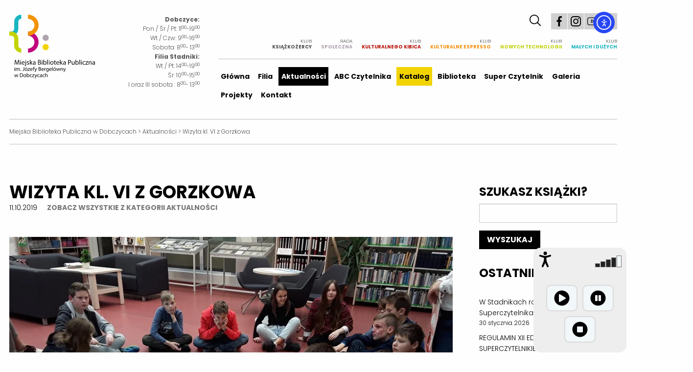

--- FILE ---
content_type: text/html; charset=UTF-8
request_url: https://biblioteka.dobczyce.pl/wizyta-kl-vi-z-gorzkowa
body_size: 35081
content:
<!DOCTYPE html>
<html class="no-js" lang="pl-PL">

<head>
  <meta charset="utf-8" />
  <title>Miejska Biblioteka Publiczna w Dobczycach &raquo; Wizyta kl. VI z Gorzkowa</title>
  <meta name="viewport" content="width=device-width" />
  <link rel="preconnect" href="https://fonts.googleapis.com">
  <link rel="preconnect" href="https://fonts.gstatic.com" crossorigin>
  <link href="https://fonts.googleapis.com/css2?family=Poppins&display=swap" rel="stylesheet">
  <link rel="stylesheet" href="https://biblioteka.dobczyce.pl/wp-content/themes/biblioteka/css/foundation.css?v=1.1">
  <link rel="stylesheet" href="https://biblioteka.dobczyce.pl/wp-content/themes/biblioteka/style.css?v=1.1">
  <link rel="stylesheet" type="text/css" href="https://biblioteka.dobczyce.pl/wp-content/themes/biblioteka/slick/slick.css" />
  <link rel="stylesheet" type="text/css" href="https://biblioteka.dobczyce.pl/wp-content/themes/biblioteka/slick/slick-theme.css" />
  <link rel="icon" href="/favicon.ico" type="image/x-icon" />
  <script src="https://biblioteka.dobczyce.pl/wp-content/themes/biblioteka/js/modernizr.min.js" type="text/javascript"></script>
  <link rel="stylesheet" href="https://ajax.googleapis.com/ajax/libs/jqueryui/1.11.2/themes/smoothness/jquery-ui.css">
  <script src="https://cdnjs.cloudflare.com/ajax/libs/prefixfree/1.0.7/prefixfree.min.js"></script>
  <meta name='robots' content='max-image-preview:large' />
	<style>img:is([sizes="auto" i], [sizes^="auto," i]) { contain-intrinsic-size: 3000px 1500px }</style>
	<link rel='dns-prefetch' href='//cdn.elementor.com' />
<link rel="alternate" type="application/rss+xml" title="Miejska Biblioteka Publiczna w Dobczycach &raquo; Wizyta kl. VI z&nbsp;Gorzkowa Kanał z komentarzami" href="https://biblioteka.dobczyce.pl/wizyta-kl-vi-z-gorzkowa/feed" />
<script type="text/javascript">
/* <![CDATA[ */
window._wpemojiSettings = {"baseUrl":"https:\/\/s.w.org\/images\/core\/emoji\/16.0.1\/72x72\/","ext":".png","svgUrl":"https:\/\/s.w.org\/images\/core\/emoji\/16.0.1\/svg\/","svgExt":".svg","source":{"concatemoji":"https:\/\/biblioteka.dobczyce.pl\/wp-includes\/js\/wp-emoji-release.min.js?ver=6.8.3"}};
/*! This file is auto-generated */
!function(s,n){var o,i,e;function c(e){try{var t={supportTests:e,timestamp:(new Date).valueOf()};sessionStorage.setItem(o,JSON.stringify(t))}catch(e){}}function p(e,t,n){e.clearRect(0,0,e.canvas.width,e.canvas.height),e.fillText(t,0,0);var t=new Uint32Array(e.getImageData(0,0,e.canvas.width,e.canvas.height).data),a=(e.clearRect(0,0,e.canvas.width,e.canvas.height),e.fillText(n,0,0),new Uint32Array(e.getImageData(0,0,e.canvas.width,e.canvas.height).data));return t.every(function(e,t){return e===a[t]})}function u(e,t){e.clearRect(0,0,e.canvas.width,e.canvas.height),e.fillText(t,0,0);for(var n=e.getImageData(16,16,1,1),a=0;a<n.data.length;a++)if(0!==n.data[a])return!1;return!0}function f(e,t,n,a){switch(t){case"flag":return n(e,"\ud83c\udff3\ufe0f\u200d\u26a7\ufe0f","\ud83c\udff3\ufe0f\u200b\u26a7\ufe0f")?!1:!n(e,"\ud83c\udde8\ud83c\uddf6","\ud83c\udde8\u200b\ud83c\uddf6")&&!n(e,"\ud83c\udff4\udb40\udc67\udb40\udc62\udb40\udc65\udb40\udc6e\udb40\udc67\udb40\udc7f","\ud83c\udff4\u200b\udb40\udc67\u200b\udb40\udc62\u200b\udb40\udc65\u200b\udb40\udc6e\u200b\udb40\udc67\u200b\udb40\udc7f");case"emoji":return!a(e,"\ud83e\udedf")}return!1}function g(e,t,n,a){var r="undefined"!=typeof WorkerGlobalScope&&self instanceof WorkerGlobalScope?new OffscreenCanvas(300,150):s.createElement("canvas"),o=r.getContext("2d",{willReadFrequently:!0}),i=(o.textBaseline="top",o.font="600 32px Arial",{});return e.forEach(function(e){i[e]=t(o,e,n,a)}),i}function t(e){var t=s.createElement("script");t.src=e,t.defer=!0,s.head.appendChild(t)}"undefined"!=typeof Promise&&(o="wpEmojiSettingsSupports",i=["flag","emoji"],n.supports={everything:!0,everythingExceptFlag:!0},e=new Promise(function(e){s.addEventListener("DOMContentLoaded",e,{once:!0})}),new Promise(function(t){var n=function(){try{var e=JSON.parse(sessionStorage.getItem(o));if("object"==typeof e&&"number"==typeof e.timestamp&&(new Date).valueOf()<e.timestamp+604800&&"object"==typeof e.supportTests)return e.supportTests}catch(e){}return null}();if(!n){if("undefined"!=typeof Worker&&"undefined"!=typeof OffscreenCanvas&&"undefined"!=typeof URL&&URL.createObjectURL&&"undefined"!=typeof Blob)try{var e="postMessage("+g.toString()+"("+[JSON.stringify(i),f.toString(),p.toString(),u.toString()].join(",")+"));",a=new Blob([e],{type:"text/javascript"}),r=new Worker(URL.createObjectURL(a),{name:"wpTestEmojiSupports"});return void(r.onmessage=function(e){c(n=e.data),r.terminate(),t(n)})}catch(e){}c(n=g(i,f,p,u))}t(n)}).then(function(e){for(var t in e)n.supports[t]=e[t],n.supports.everything=n.supports.everything&&n.supports[t],"flag"!==t&&(n.supports.everythingExceptFlag=n.supports.everythingExceptFlag&&n.supports[t]);n.supports.everythingExceptFlag=n.supports.everythingExceptFlag&&!n.supports.flag,n.DOMReady=!1,n.readyCallback=function(){n.DOMReady=!0}}).then(function(){return e}).then(function(){var e;n.supports.everything||(n.readyCallback(),(e=n.source||{}).concatemoji?t(e.concatemoji):e.wpemoji&&e.twemoji&&(t(e.twemoji),t(e.wpemoji)))}))}((window,document),window._wpemojiSettings);
/* ]]> */
</script>
<link rel='stylesheet' id='sbi_styles-css' href='https://biblioteka.dobczyce.pl/wp-content/plugins/instagram-feed/css/sbi-styles.min.css?ver=6.9.1' type='text/css' media='all' />
<style id='wp-emoji-styles-inline-css' type='text/css'>

	img.wp-smiley, img.emoji {
		display: inline !important;
		border: none !important;
		box-shadow: none !important;
		height: 1em !important;
		width: 1em !important;
		margin: 0 0.07em !important;
		vertical-align: -0.1em !important;
		background: none !important;
		padding: 0 !important;
	}
</style>
<link rel='stylesheet' id='wp-block-library-css' href='https://biblioteka.dobczyce.pl/wp-includes/css/dist/block-library/style.min.css?ver=6.8.3' type='text/css' media='all' />
<style id='classic-theme-styles-inline-css' type='text/css'>
/*! This file is auto-generated */
.wp-block-button__link{color:#fff;background-color:#32373c;border-radius:9999px;box-shadow:none;text-decoration:none;padding:calc(.667em + 2px) calc(1.333em + 2px);font-size:1.125em}.wp-block-file__button{background:#32373c;color:#fff;text-decoration:none}
</style>
<style id='global-styles-inline-css' type='text/css'>
:root{--wp--preset--aspect-ratio--square: 1;--wp--preset--aspect-ratio--4-3: 4/3;--wp--preset--aspect-ratio--3-4: 3/4;--wp--preset--aspect-ratio--3-2: 3/2;--wp--preset--aspect-ratio--2-3: 2/3;--wp--preset--aspect-ratio--16-9: 16/9;--wp--preset--aspect-ratio--9-16: 9/16;--wp--preset--color--black: #000000;--wp--preset--color--cyan-bluish-gray: #abb8c3;--wp--preset--color--white: #ffffff;--wp--preset--color--pale-pink: #f78da7;--wp--preset--color--vivid-red: #cf2e2e;--wp--preset--color--luminous-vivid-orange: #ff6900;--wp--preset--color--luminous-vivid-amber: #fcb900;--wp--preset--color--light-green-cyan: #7bdcb5;--wp--preset--color--vivid-green-cyan: #00d084;--wp--preset--color--pale-cyan-blue: #8ed1fc;--wp--preset--color--vivid-cyan-blue: #0693e3;--wp--preset--color--vivid-purple: #9b51e0;--wp--preset--gradient--vivid-cyan-blue-to-vivid-purple: linear-gradient(135deg,rgba(6,147,227,1) 0%,rgb(155,81,224) 100%);--wp--preset--gradient--light-green-cyan-to-vivid-green-cyan: linear-gradient(135deg,rgb(122,220,180) 0%,rgb(0,208,130) 100%);--wp--preset--gradient--luminous-vivid-amber-to-luminous-vivid-orange: linear-gradient(135deg,rgba(252,185,0,1) 0%,rgba(255,105,0,1) 100%);--wp--preset--gradient--luminous-vivid-orange-to-vivid-red: linear-gradient(135deg,rgba(255,105,0,1) 0%,rgb(207,46,46) 100%);--wp--preset--gradient--very-light-gray-to-cyan-bluish-gray: linear-gradient(135deg,rgb(238,238,238) 0%,rgb(169,184,195) 100%);--wp--preset--gradient--cool-to-warm-spectrum: linear-gradient(135deg,rgb(74,234,220) 0%,rgb(151,120,209) 20%,rgb(207,42,186) 40%,rgb(238,44,130) 60%,rgb(251,105,98) 80%,rgb(254,248,76) 100%);--wp--preset--gradient--blush-light-purple: linear-gradient(135deg,rgb(255,206,236) 0%,rgb(152,150,240) 100%);--wp--preset--gradient--blush-bordeaux: linear-gradient(135deg,rgb(254,205,165) 0%,rgb(254,45,45) 50%,rgb(107,0,62) 100%);--wp--preset--gradient--luminous-dusk: linear-gradient(135deg,rgb(255,203,112) 0%,rgb(199,81,192) 50%,rgb(65,88,208) 100%);--wp--preset--gradient--pale-ocean: linear-gradient(135deg,rgb(255,245,203) 0%,rgb(182,227,212) 50%,rgb(51,167,181) 100%);--wp--preset--gradient--electric-grass: linear-gradient(135deg,rgb(202,248,128) 0%,rgb(113,206,126) 100%);--wp--preset--gradient--midnight: linear-gradient(135deg,rgb(2,3,129) 0%,rgb(40,116,252) 100%);--wp--preset--font-size--small: 13px;--wp--preset--font-size--medium: 20px;--wp--preset--font-size--large: 36px;--wp--preset--font-size--x-large: 42px;--wp--preset--spacing--20: 0.44rem;--wp--preset--spacing--30: 0.67rem;--wp--preset--spacing--40: 1rem;--wp--preset--spacing--50: 1.5rem;--wp--preset--spacing--60: 2.25rem;--wp--preset--spacing--70: 3.38rem;--wp--preset--spacing--80: 5.06rem;--wp--preset--shadow--natural: 6px 6px 9px rgba(0, 0, 0, 0.2);--wp--preset--shadow--deep: 12px 12px 50px rgba(0, 0, 0, 0.4);--wp--preset--shadow--sharp: 6px 6px 0px rgba(0, 0, 0, 0.2);--wp--preset--shadow--outlined: 6px 6px 0px -3px rgba(255, 255, 255, 1), 6px 6px rgba(0, 0, 0, 1);--wp--preset--shadow--crisp: 6px 6px 0px rgba(0, 0, 0, 1);}:where(.is-layout-flex){gap: 0.5em;}:where(.is-layout-grid){gap: 0.5em;}body .is-layout-flex{display: flex;}.is-layout-flex{flex-wrap: wrap;align-items: center;}.is-layout-flex > :is(*, div){margin: 0;}body .is-layout-grid{display: grid;}.is-layout-grid > :is(*, div){margin: 0;}:where(.wp-block-columns.is-layout-flex){gap: 2em;}:where(.wp-block-columns.is-layout-grid){gap: 2em;}:where(.wp-block-post-template.is-layout-flex){gap: 1.25em;}:where(.wp-block-post-template.is-layout-grid){gap: 1.25em;}.has-black-color{color: var(--wp--preset--color--black) !important;}.has-cyan-bluish-gray-color{color: var(--wp--preset--color--cyan-bluish-gray) !important;}.has-white-color{color: var(--wp--preset--color--white) !important;}.has-pale-pink-color{color: var(--wp--preset--color--pale-pink) !important;}.has-vivid-red-color{color: var(--wp--preset--color--vivid-red) !important;}.has-luminous-vivid-orange-color{color: var(--wp--preset--color--luminous-vivid-orange) !important;}.has-luminous-vivid-amber-color{color: var(--wp--preset--color--luminous-vivid-amber) !important;}.has-light-green-cyan-color{color: var(--wp--preset--color--light-green-cyan) !important;}.has-vivid-green-cyan-color{color: var(--wp--preset--color--vivid-green-cyan) !important;}.has-pale-cyan-blue-color{color: var(--wp--preset--color--pale-cyan-blue) !important;}.has-vivid-cyan-blue-color{color: var(--wp--preset--color--vivid-cyan-blue) !important;}.has-vivid-purple-color{color: var(--wp--preset--color--vivid-purple) !important;}.has-black-background-color{background-color: var(--wp--preset--color--black) !important;}.has-cyan-bluish-gray-background-color{background-color: var(--wp--preset--color--cyan-bluish-gray) !important;}.has-white-background-color{background-color: var(--wp--preset--color--white) !important;}.has-pale-pink-background-color{background-color: var(--wp--preset--color--pale-pink) !important;}.has-vivid-red-background-color{background-color: var(--wp--preset--color--vivid-red) !important;}.has-luminous-vivid-orange-background-color{background-color: var(--wp--preset--color--luminous-vivid-orange) !important;}.has-luminous-vivid-amber-background-color{background-color: var(--wp--preset--color--luminous-vivid-amber) !important;}.has-light-green-cyan-background-color{background-color: var(--wp--preset--color--light-green-cyan) !important;}.has-vivid-green-cyan-background-color{background-color: var(--wp--preset--color--vivid-green-cyan) !important;}.has-pale-cyan-blue-background-color{background-color: var(--wp--preset--color--pale-cyan-blue) !important;}.has-vivid-cyan-blue-background-color{background-color: var(--wp--preset--color--vivid-cyan-blue) !important;}.has-vivid-purple-background-color{background-color: var(--wp--preset--color--vivid-purple) !important;}.has-black-border-color{border-color: var(--wp--preset--color--black) !important;}.has-cyan-bluish-gray-border-color{border-color: var(--wp--preset--color--cyan-bluish-gray) !important;}.has-white-border-color{border-color: var(--wp--preset--color--white) !important;}.has-pale-pink-border-color{border-color: var(--wp--preset--color--pale-pink) !important;}.has-vivid-red-border-color{border-color: var(--wp--preset--color--vivid-red) !important;}.has-luminous-vivid-orange-border-color{border-color: var(--wp--preset--color--luminous-vivid-orange) !important;}.has-luminous-vivid-amber-border-color{border-color: var(--wp--preset--color--luminous-vivid-amber) !important;}.has-light-green-cyan-border-color{border-color: var(--wp--preset--color--light-green-cyan) !important;}.has-vivid-green-cyan-border-color{border-color: var(--wp--preset--color--vivid-green-cyan) !important;}.has-pale-cyan-blue-border-color{border-color: var(--wp--preset--color--pale-cyan-blue) !important;}.has-vivid-cyan-blue-border-color{border-color: var(--wp--preset--color--vivid-cyan-blue) !important;}.has-vivid-purple-border-color{border-color: var(--wp--preset--color--vivid-purple) !important;}.has-vivid-cyan-blue-to-vivid-purple-gradient-background{background: var(--wp--preset--gradient--vivid-cyan-blue-to-vivid-purple) !important;}.has-light-green-cyan-to-vivid-green-cyan-gradient-background{background: var(--wp--preset--gradient--light-green-cyan-to-vivid-green-cyan) !important;}.has-luminous-vivid-amber-to-luminous-vivid-orange-gradient-background{background: var(--wp--preset--gradient--luminous-vivid-amber-to-luminous-vivid-orange) !important;}.has-luminous-vivid-orange-to-vivid-red-gradient-background{background: var(--wp--preset--gradient--luminous-vivid-orange-to-vivid-red) !important;}.has-very-light-gray-to-cyan-bluish-gray-gradient-background{background: var(--wp--preset--gradient--very-light-gray-to-cyan-bluish-gray) !important;}.has-cool-to-warm-spectrum-gradient-background{background: var(--wp--preset--gradient--cool-to-warm-spectrum) !important;}.has-blush-light-purple-gradient-background{background: var(--wp--preset--gradient--blush-light-purple) !important;}.has-blush-bordeaux-gradient-background{background: var(--wp--preset--gradient--blush-bordeaux) !important;}.has-luminous-dusk-gradient-background{background: var(--wp--preset--gradient--luminous-dusk) !important;}.has-pale-ocean-gradient-background{background: var(--wp--preset--gradient--pale-ocean) !important;}.has-electric-grass-gradient-background{background: var(--wp--preset--gradient--electric-grass) !important;}.has-midnight-gradient-background{background: var(--wp--preset--gradient--midnight) !important;}.has-small-font-size{font-size: var(--wp--preset--font-size--small) !important;}.has-medium-font-size{font-size: var(--wp--preset--font-size--medium) !important;}.has-large-font-size{font-size: var(--wp--preset--font-size--large) !important;}.has-x-large-font-size{font-size: var(--wp--preset--font-size--x-large) !important;}
:where(.wp-block-post-template.is-layout-flex){gap: 1.25em;}:where(.wp-block-post-template.is-layout-grid){gap: 1.25em;}
:where(.wp-block-columns.is-layout-flex){gap: 2em;}:where(.wp-block-columns.is-layout-grid){gap: 2em;}
:root :where(.wp-block-pullquote){font-size: 1.5em;line-height: 1.6;}
</style>
<link rel='stylesheet' id='bip-pages-css' href='https://biblioteka.dobczyce.pl/wp-content/plugins/bip-pages/css/style.css?ver=1.2.1' type='text/css' media='all' />
<link rel='stylesheet' id='contact-form-7-css' href='https://biblioteka.dobczyce.pl/wp-content/plugins/contact-form-7/includes/css/styles.css?ver=6.1.1' type='text/css' media='all' />
<link rel='stylesheet' id='ea11y-widget-fonts-css' href='https://biblioteka.dobczyce.pl/wp-content/plugins/pojo-accessibility/assets/build/fonts.css?ver=3.7.0' type='text/css' media='all' />
<link rel='stylesheet' id='ea11y-skip-link-css' href='https://biblioteka.dobczyce.pl/wp-content/plugins/pojo-accessibility/assets/build/skip-link.css?ver=3.7.0' type='text/css' media='all' />
<link rel='stylesheet' id='newsletter-css' href='https://biblioteka.dobczyce.pl/wp-content/plugins/newsletter/style.css?ver=8.9.4' type='text/css' media='all' />
<link rel='stylesheet' id='slb_core-css' href='https://biblioteka.dobczyce.pl/wp-content/plugins/simple-lightbox/client/css/app.css?ver=2.9.4' type='text/css' media='all' />
<script type="text/javascript" src="https://biblioteka.dobczyce.pl/wp-includes/js/jquery/jquery.min.js?ver=3.7.1" id="jquery-core-js"></script>
<script type="text/javascript" src="https://biblioteka.dobczyce.pl/wp-includes/js/jquery/jquery-migrate.min.js?ver=3.4.1" id="jquery-migrate-js"></script>
<link rel="https://api.w.org/" href="https://biblioteka.dobczyce.pl/wp-json/" /><link rel="alternate" title="JSON" type="application/json" href="https://biblioteka.dobczyce.pl/wp-json/wp/v2/posts/3246" /><link rel="EditURI" type="application/rsd+xml" title="RSD" href="https://biblioteka.dobczyce.pl/xmlrpc.php?rsd" />
<meta name="generator" content="WordPress 6.8.3" />
<link rel="canonical" href="https://biblioteka.dobczyce.pl/wizyta-kl-vi-z-gorzkowa" />
<link rel='shortlink' href='https://biblioteka.dobczyce.pl/?p=3246' />
<link rel="alternate" title="oEmbed (JSON)" type="application/json+oembed" href="https://biblioteka.dobczyce.pl/wp-json/oembed/1.0/embed?url=https%3A%2F%2Fbiblioteka.dobczyce.pl%2Fwizyta-kl-vi-z-gorzkowa" />
<link rel="alternate" title="oEmbed (XML)" type="text/xml+oembed" href="https://biblioteka.dobczyce.pl/wp-json/oembed/1.0/embed?url=https%3A%2F%2Fbiblioteka.dobczyce.pl%2Fwizyta-kl-vi-z-gorzkowa&#038;format=xml" />
<!-- Analytics by WP Statistics - https://wp-statistics.com -->
		<style type="text/css" id="wp-custom-css">
			.open-hours p {
	font-size: 12px; 
}		</style>
		</head>

<body class="wp-singular post-template-default single single-post postid-3246 single-format-standard wp-theme-biblioteka ally-default">
  <script async defer crossorigin="anonymous" src="https://connect.facebook.net/pl_PL/sdk.js#xfbml=1&version=v9.0&appId=262930627074291&autoLogAppEvents=1" nonce="rF9K33Qj"></script>
  <div class="multilevel-offcanvas off-canvas position-right" id="offCanvasRight" data-off-canvas>
    <ul class="vertical menu" data-accordion-menu>
      <li id="menu-item-63" class="menu-item menu-item-type-post_type menu-item-object-page menu-item-home menu-item-63"><a href="https://biblioteka.dobczyce.pl/">Główna</a></li>
<li id="menu-item-11781" class="menu-item menu-item-type-post_type menu-item-object-page menu-item-has-children menu-item-11781"><a href="https://biblioteka.dobczyce.pl/stadniki-filia-biblioteki">Filia</a>
<ul class="sub-menu">
	<li id="menu-item-11782" class="menu-item menu-item-type-post_type menu-item-object-page menu-item-11782"><a href="https://biblioteka.dobczyce.pl/stadniki-filia-biblioteki/historia">Historia</a></li>
</ul>
</li>
<li id="menu-item-67" class="menu-item menu-item-type-taxonomy menu-item-object-category current-post-ancestor current-menu-parent current-post-parent menu-item-has-children menu-item-67"><a href="https://biblioteka.dobczyce.pl/k/aktualnosci">Aktualności</a>
<ul class="sub-menu">
	<li id="menu-item-3897" class="menu-item menu-item-type-taxonomy menu-item-object-category current-post-ancestor current-menu-parent current-post-parent menu-item-3897"><a href="https://biblioteka.dobczyce.pl/k/aktualnosci">Zobacz wszystkie</a></li>
	<li id="menu-item-69" class="menu-item menu-item-type-post_type menu-item-object-page menu-item-69"><a href="https://biblioteka.dobczyce.pl/kalendarz-wydarzen">Kalendarz</a></li>
</ul>
</li>
<li id="menu-item-70" class="menu-item menu-item-type-post_type menu-item-object-page menu-item-has-children menu-item-70"><a href="https://biblioteka.dobczyce.pl/abc-czytelnika">ABC Czytelnika</a>
<ul class="sub-menu">
	<li id="menu-item-71" class="menu-item menu-item-type-post_type menu-item-object-page menu-item-71"><a href="https://biblioteka.dobczyce.pl/abc-czytelnika/jak-sie-zapisac">Jak się zapisać?</a></li>
	<li id="menu-item-72" class="menu-item menu-item-type-post_type menu-item-object-page menu-item-72"><a href="https://biblioteka.dobczyce.pl/abc-czytelnika/jak-do-nas-trafic">Jak do&nbsp;nas trafić?</a></li>
	<li id="menu-item-73" class="menu-item menu-item-type-post_type menu-item-object-page menu-item-73"><a href="https://biblioteka.dobczyce.pl/abc-czytelnika/zasady-korzystania-covid-19">Zasady korzystania COVID 19</a></li>
	<li id="menu-item-74" class="menu-item menu-item-type-post_type menu-item-object-page menu-item-74"><a href="https://biblioteka.dobczyce.pl/abc-czytelnika/regulaminy">Regulaminy</a></li>
	<li id="menu-item-75" class="menu-item menu-item-type-post_type menu-item-object-page menu-item-75"><a href="https://biblioteka.dobczyce.pl/abc-czytelnika/do-pobrania">Do&nbsp;pobrania</a></li>
	<li id="menu-item-3907" class="menu-item menu-item-type-post_type menu-item-object-page menu-item-3907"><a href="https://biblioteka.dobczyce.pl/abc-czytelnika/uslugi-i-cennik">Usługi i&nbsp;cennik</a></li>
</ul>
</li>
<li id="menu-item-9" class="book-catalog menu-item menu-item-type-custom menu-item-object-custom menu-item-has-children menu-item-9"><a target="_blank" href="https://www.dobczyce-mbp.sowa.pl/">Katalog</a>
<ul class="sub-menu">
	<li id="menu-item-92" class="menu-item menu-item-type-custom menu-item-object-custom menu-item-92"><a href="https://www.dobczyce-mbp.sowa.pl/">Wejście do&nbsp;katalogu</a></li>
	<li id="menu-item-93" class="menu-item menu-item-type-custom menu-item-object-custom menu-item-93"><a target="_blank" href="https://www.youtube.com/watch?v=c0vP-c7V4WM">Instrukcja obsługi</a></li>
	<li id="menu-item-94" class="menu-item menu-item-type-custom menu-item-object-custom menu-item-94"><a target="_blank" href="https://www.dobczyce-mbp.sowa.pl/sowacgi.php?KatID=0&#038;typ=repl&#038;plnk=nowosci&#038;sort=dat&#038;view=1">Nowości w&nbsp;katalogu</a></li>
	<li id="menu-item-95" class="menu-item menu-item-type-custom menu-item-object-custom menu-item-95"><a href="#">Regionalia</a></li>
	<li id="menu-item-96" class="menu-item menu-item-type-custom menu-item-object-custom menu-item-96"><a href="#">Zaproponuj zakup</a></li>
	<li id="menu-item-3910" class="menu-item menu-item-type-post_type menu-item-object-page menu-item-3910"><a href="https://biblioteka.dobczyce.pl/ksiazki-elektroniczne">Książki elektroniczne</a></li>
</ul>
</li>
<li id="menu-item-76" class="menu-item menu-item-type-post_type menu-item-object-page menu-item-has-children menu-item-76"><a href="https://biblioteka.dobczyce.pl/biblioteka">Biblioteka</a>
<ul class="sub-menu">
	<li id="menu-item-4032" class="menu-item menu-item-type-post_type menu-item-object-page menu-item-4032"><a href="https://biblioteka.dobczyce.pl/biblioteka/historia-biblioteki-dobczyce">Historia biblioteki</a></li>
	<li id="menu-item-78" class="menu-item menu-item-type-post_type menu-item-object-page menu-item-78"><a href="https://biblioteka.dobczyce.pl/biblioteka/nasz-zespol">Nasz zespół</a></li>
	<li id="menu-item-79" class="menu-item menu-item-type-post_type menu-item-object-page menu-item-79"><a href="https://biblioteka.dobczyce.pl/biblioteka/nasze-publikacje">Nasze publikacje</a></li>
	<li id="menu-item-81" class="menu-item menu-item-type-post_type menu-item-object-page menu-item-81"><a href="https://biblioteka.dobczyce.pl/biblioteka/pisza-o-nas">Piszą o&nbsp;nas</a></li>
	<li id="menu-item-82" class="menu-item menu-item-type-post_type menu-item-object-page menu-item-82"><a href="https://biblioteka.dobczyce.pl/biblioteka/social-media">Social media</a></li>
	<li id="menu-item-3859" class="menu-item menu-item-type-post_type menu-item-object-page menu-item-3859"><a href="https://biblioteka.dobczyce.pl/biblioteka/deklaracja-dostepnosci">Deklaracja dostępności</a></li>
	<li id="menu-item-3860" class="menu-item menu-item-type-post_type menu-item-object-page menu-item-3860"><a href="https://biblioteka.dobczyce.pl/biblioteka/rodo">RODO</a></li>
	<li id="menu-item-3853" class="menu-item menu-item-type-post_type menu-item-object-page menu-item-3853"><a href="https://biblioteka.dobczyce.pl/projekty/archiwum-spoleczne">Archiwum społeczne</a></li>
</ul>
</li>
<li id="menu-item-83" class="menu-item menu-item-type-post_type menu-item-object-page menu-item-has-children menu-item-83"><a href="https://biblioteka.dobczyce.pl/super-czytelnik">Super Czytelnik</a>
<ul class="sub-menu">
	<li id="menu-item-84" class="menu-item menu-item-type-post_type menu-item-object-page menu-item-84"><a href="https://biblioteka.dobczyce.pl/super-czytelnik/biezaca-edycja">Bieżąca edycja</a></li>
	<li id="menu-item-85" class="menu-item menu-item-type-post_type menu-item-object-page menu-item-85"><a href="https://biblioteka.dobczyce.pl/super-czytelnik/poprzednie-edycje">Poprzednie edycje</a></li>
</ul>
</li>
<li id="menu-item-86" class="menu-item menu-item-type-post_type menu-item-object-page menu-item-has-children menu-item-86"><a href="https://biblioteka.dobczyce.pl/galeria">Galeria</a>
<ul class="sub-menu">
	<li id="menu-item-87" class="menu-item menu-item-type-post_type menu-item-object-page menu-item-87"><a href="https://biblioteka.dobczyce.pl/galeria/wydarzenia">Wydarzenia</a></li>
	<li id="menu-item-88" class="menu-item menu-item-type-post_type menu-item-object-page menu-item-88"><a href="https://biblioteka.dobczyce.pl/galeria/sesje-zdjeciowe">Sesje zdjęciowe</a></li>
</ul>
</li>
<li id="menu-item-4526" class="menu-item menu-item-type-post_type menu-item-object-page menu-item-4526"><a href="https://biblioteka.dobczyce.pl/projekty">Projekty</a></li>
<li id="menu-item-3850" class="menu-item menu-item-type-post_type menu-item-object-page menu-item-3850"><a href="https://biblioteka.dobczyce.pl/kontakt">Kontakt</a></li>
      <li id="menu-item-17574" class="menu-item menu-item-type-post_type menu-item-object-page menu-item-17574"><a href="https://biblioteka.dobczyce.pl/dyskusyjny-klub-ksiazki-dla-mlodych-ksiazkozercy">Klub <span>Książkożercy</span></a></li>
<li id="menu-item-25" class="menu-rs menu-item menu-item-type-post_type menu-item-object-page menu-item-25"><a href="https://biblioteka.dobczyce.pl/rada-spoleczna">Rada <span>Społeczna</span></a></li>
<li id="menu-item-24" class="menu-kkk menu-item menu-item-type-post_type menu-item-object-page menu-item-24"><a href="https://biblioteka.dobczyce.pl/https-biblioteka-dobczyce-pl-klub-kulturalnego-kibica">Klub <span>Kulturalnego Kibica</span></a></li>
<li id="menu-item-23" class="menu-ke menu-item menu-item-type-post_type menu-item-object-page menu-item-23"><a href="https://biblioteka.dobczyce.pl/klub-kulturalne-espresso">Klub <span>Kulturalne Espresso</span></a></li>
<li id="menu-item-22" class="menu-nt menu-item menu-item-type-post_type menu-item-object-page menu-item-22"><a href="https://biblioteka.dobczyce.pl/klub-nowych-technologii">Klub <span>Nowych Technologii</span></a></li>
<li id="menu-item-21" class="menu-md menu-item menu-item-type-post_type menu-item-object-page menu-item-21"><a href="https://biblioteka.dobczyce.pl/klub-malych-i-duzych">Klub <span>Małych i&nbsp;Dużych</span></a></li>
    </ul>
  </div>
  <div data-sticky-container class="off-canvas-content" data-off-canvas-content>
    <div data-sticky data-options="marginTop:0;">
      <div class="grid-container logo-bar topbar-sticky-shrink off-canvas-content">
        <div class="grid-x grid-margin-x middle-align">
          <div class="cell small-12 medium-2 text-left logo-box middle-align show-for-medium">
            <h1><a class="no-stuck" href="https://biblioteka.dobczyce.pl/" title="Logo Miejska Biblioteka Publiczna im. Józefy Bergelówny w Dobczycach"><svg version="1.1" id="logolib" xmlns="http://www.w3.org/2000/svg" xmlns:xlink="http://www.w3.org/1999/xlink" x="0px" y="0px" width="228.617px" height="170.111px" viewBox="0 0 228.617 170.111" style="enable-background:new 0 0 228.617 170.111;" xml:space="preserve" labelledby="logolibTitle logolibDesc" role="img">
                  <title id="logolibTitle">Logo Miejska Biblioteka Publiczna im. Józefy Bergelówny w Dobczycach</title>
                  <desc id="logolibDesc">Logo przedstawiające symbol oraz nazwę Miejskiej Biblioteki Publicznej im. Józefy Bergelówny w Dobczycach</desc>
                  <g>
                    <g>
                      <g>
                        <path d="M24.972,128.037c-0.092-1.731-0.203-3.813-0.184-5.359h-0.055c-0.424,1.454-0.939,3.002-1.566,4.715l-2.191,6.022H19.76
        l-2.007-5.912c-0.589-1.75-1.086-3.353-1.437-4.825h-0.037c-0.037,1.547-0.129,3.628-0.24,5.488l-0.332,5.322H14.18l0.865-12.413
        h2.044l2.118,6.004c0.516,1.528,0.939,2.892,1.252,4.181h0.055c0.313-1.252,0.755-2.615,1.308-4.181l2.21-6.004h2.044
        l0.773,12.413h-1.565L24.972,128.037z" />
                        <path d="M31.29,122.069c0.019,0.553-0.387,0.995-1.031,0.995c-0.571,0-0.976-0.442-0.976-0.995c0-0.57,0.423-1.013,1.013-1.013
        C30.903,121.057,31.29,121.499,31.29,122.069z M29.484,133.488v-8.914h1.621v8.914H29.484z" />
                        <path d="M34.697,129.326c0.037,2.191,1.437,3.094,3.057,3.094c1.16,0,1.86-0.202,2.468-0.46l0.276,1.16
        c-0.571,0.258-1.547,0.553-2.965,0.553c-2.744,0-4.383-1.806-4.383-4.494c0-2.689,1.584-4.807,4.181-4.807
        c2.91,0,3.684,2.56,3.684,4.199c0,0.331-0.037,0.589-0.055,0.755H34.697z M39.448,128.166c0.019-1.031-0.423-2.634-2.247-2.634
        c-1.639,0-2.357,1.51-2.486,2.634H39.448z" />
                        <path d="M40.849,136.066c0.736-0.055,1.381-0.258,1.768-0.681c0.442-0.517,0.607-1.216,0.607-3.353v-7.459h1.621v8.085
        c0,1.731-0.276,2.855-1.068,3.665c-0.718,0.719-1.897,1.014-2.763,1.014L40.849,136.066z M45.029,122.069
        c0.019,0.534-0.369,0.995-1.013,0.995c-0.607,0-0.995-0.461-0.995-0.995c0-0.57,0.424-1.013,1.032-1.013
        C44.643,121.057,45.029,121.499,45.029,122.069z" />
                        <path d="M47.276,131.831c0.479,0.313,1.326,0.645,2.136,0.645c1.179,0,1.731-0.59,1.731-1.326c0-0.773-0.46-1.197-1.658-1.64
        c-1.602-0.57-2.357-1.455-2.357-2.522c0-1.437,1.16-2.615,3.076-2.615c0.902,0,1.694,0.258,2.192,0.552l-0.405,1.179
        c-0.35-0.221-0.995-0.516-1.823-0.516c-0.958,0-1.492,0.553-1.492,1.216c0,0.736,0.534,1.068,1.695,1.511
        c1.547,0.589,2.339,1.362,2.339,2.688c0,1.565-1.216,2.671-3.333,2.671c-0.976,0-1.879-0.24-2.505-0.608L47.276,131.831z" />
                        <path d="M56.393,128.663h0.037c0.221-0.313,0.534-0.7,0.792-1.013l2.615-3.076h1.953l-3.444,3.665l3.923,5.249h-1.971
        l-3.076-4.272l-0.829,0.921v3.352h-1.603v-13.076h1.603V128.663z" />
                        <path d="M68.696,133.488l-0.129-1.123h-0.055c-0.498,0.699-1.455,1.325-2.726,1.325c-1.805,0-2.726-1.271-2.726-2.56
        c0-2.155,1.916-3.334,5.359-3.315v-0.184c0-0.737-0.203-2.063-2.026-2.063c-0.829,0-1.694,0.258-2.32,0.663l-0.369-1.067
        c0.737-0.479,1.805-0.792,2.929-0.792c2.726,0,3.389,1.859,3.389,3.646v3.333c0,0.773,0.037,1.529,0.147,2.137H68.696z
         M68.457,128.939c-1.768-0.037-3.776,0.276-3.776,2.007c0,1.05,0.7,1.548,1.529,1.548c1.16,0,1.897-0.737,2.155-1.492
        c0.055-0.166,0.092-0.35,0.092-0.516V128.939z" />
                        <path d="M76.597,121.241c0.7-0.147,1.805-0.259,2.928-0.259c1.602,0,2.634,0.276,3.407,0.903
        c0.645,0.479,1.031,1.215,1.031,2.191c0,1.197-0.792,2.247-2.1,2.726v0.037c1.179,0.295,2.56,1.271,2.56,3.112
        c0,1.068-0.423,1.879-1.05,2.486c-0.866,0.792-2.265,1.16-4.291,1.16c-1.105,0-1.953-0.073-2.486-0.147V121.241z M78.199,126.324
        h1.455c1.694,0,2.689-0.885,2.689-2.081c0-1.455-1.105-2.026-2.726-2.026c-0.737,0-1.161,0.056-1.418,0.11V126.324z
         M78.199,132.272c0.313,0.056,0.773,0.074,1.345,0.074c1.657,0,3.186-0.608,3.186-2.413c0-1.694-1.455-2.395-3.205-2.395h-1.326
        V132.272z" />
                        <path d="M88.329,122.069c0.019,0.553-0.387,0.995-1.031,0.995c-0.571,0-0.976-0.442-0.976-0.995c0-0.57,0.423-1.013,1.013-1.013
        C87.942,121.057,88.329,121.499,88.329,122.069z M86.524,133.488v-8.914h1.621v8.914H86.524z" />
                        <path d="M90.76,133.488c0.037-0.607,0.073-1.51,0.073-2.302v-10.774h1.603v5.599h0.037c0.571-0.994,1.603-1.639,3.039-1.639
        c2.21,0,3.775,1.842,3.757,4.549c0,3.187-2.008,4.77-3.997,4.77c-1.29,0-2.321-0.497-2.984-1.676h-0.055l-0.074,1.474H90.76z
         M92.436,129.915c0,0.203,0.037,0.405,0.074,0.59c0.313,1.123,1.252,1.896,2.431,1.896c1.694,0,2.707-1.381,2.707-3.426
        c0-1.786-0.921-3.314-2.652-3.314c-1.105,0-2.136,0.755-2.468,1.989c-0.037,0.184-0.092,0.404-0.092,0.663V129.915z" />
                        <path d="M101.313,120.412h1.621v13.076h-1.621V120.412z" />
                        <path d="M107.465,122.069c0.019,0.553-0.387,0.995-1.031,0.995c-0.571,0-0.976-0.442-0.976-0.995c0-0.57,0.423-1.013,1.013-1.013
        C107.078,121.057,107.465,121.499,107.465,122.069z M105.66,133.488v-8.914h1.621v8.914H105.66z" />
                        <path d="M118.037,128.958c0,3.296-2.284,4.732-4.439,4.732c-2.413,0-4.273-1.768-4.273-4.586c0-2.983,1.952-4.732,4.42-4.732
        C116.305,124.372,118.037,126.231,118.037,128.958z M110.964,129.05c0,1.952,1.124,3.426,2.708,3.426
        c1.547,0,2.707-1.455,2.707-3.463c0-1.51-0.755-3.426-2.67-3.426C111.793,125.587,110.964,127.355,110.964,129.05z" />
                        <path d="M122.034,122.015v2.56h2.32v1.234h-2.32v4.807c0,1.105,0.313,1.731,1.216,1.731c0.423,0,0.736-0.056,0.938-0.11
        l0.074,1.215c-0.313,0.129-0.811,0.222-1.437,0.222c-0.755,0-1.363-0.24-1.75-0.682c-0.46-0.479-0.626-1.271-0.626-2.32v-4.862
        h-1.382v-1.234h1.382v-2.137L122.034,122.015z" />
                        <path d="M126.969,129.326c0.037,2.191,1.437,3.094,3.058,3.094c1.16,0,1.859-0.202,2.468-0.46l0.276,1.16
        c-0.571,0.258-1.548,0.553-2.966,0.553c-2.744,0-4.383-1.806-4.383-4.494c0-2.689,1.584-4.807,4.181-4.807
        c2.91,0,3.684,2.56,3.684,4.199c0,0.331-0.037,0.589-0.056,0.755H126.969z M131.721,128.166c0.018-1.031-0.424-2.634-2.247-2.634
        c-1.64,0-2.357,1.51-2.486,2.634H131.721z" />
                        <path d="M136.896,128.663h0.037c0.222-0.313,0.534-0.7,0.792-1.013l2.615-3.076h1.952l-3.443,3.665l3.923,5.249h-1.971
        l-3.076-4.272l-0.829,0.921v3.352h-1.602v-13.076h1.602V128.663z" />
                        <path d="M149.2,133.488l-0.129-1.123h-0.056c-0.497,0.699-1.454,1.325-2.726,1.325c-1.805,0-2.726-1.271-2.726-2.56
        c0-2.155,1.915-3.334,5.359-3.315v-0.184c0-0.737-0.202-2.063-2.025-2.063c-0.829,0-1.694,0.258-2.321,0.663l-0.368-1.067
        c0.737-0.479,1.805-0.792,2.929-0.792c2.726,0,3.389,1.859,3.389,3.646v3.333c0,0.773,0.037,1.529,0.147,2.137H149.2z
         M148.96,128.939c-1.769-0.037-3.775,0.276-3.775,2.007c0,1.05,0.699,1.548,1.528,1.548c1.16,0,1.897-0.737,2.155-1.492
        c0.055-0.166,0.092-0.35,0.092-0.516V128.939z" />
                        <path d="M157.1,121.223c0.773-0.129,1.787-0.24,3.076-0.24c1.584,0,2.744,0.369,3.48,1.032c0.682,0.589,1.087,1.491,1.087,2.597
        c0,1.123-0.332,2.007-0.958,2.652c-0.847,0.902-2.229,1.362-3.794,1.362c-0.479,0-0.921-0.019-1.289-0.11v4.973H157.1V121.223z
         M158.703,127.208c0.35,0.092,0.792,0.129,1.326,0.129c1.934,0,3.112-0.939,3.112-2.652c0-1.639-1.16-2.431-2.928-2.431
        c-0.7,0-1.234,0.055-1.511,0.129V127.208z" />
                        <path d="M174.027,131.058c0,0.921,0.019,1.73,0.073,2.431h-1.437l-0.092-1.455h-0.037c-0.424,0.719-1.362,1.657-2.946,1.657
        c-1.4,0-3.076-0.773-3.076-3.904v-5.212h1.621v4.936c0,1.694,0.516,2.837,1.989,2.837c1.086,0,1.842-0.756,2.136-1.474
        c0.093-0.239,0.147-0.534,0.147-0.829v-5.47h1.621V131.058z" />
                        <path d="M176.642,133.488c0.037-0.607,0.074-1.51,0.074-2.302v-10.774h1.602v5.599h0.037c0.571-0.994,1.603-1.639,3.039-1.639
        c2.21,0,3.775,1.842,3.757,4.549c0,3.187-2.007,4.77-3.996,4.77c-1.289,0-2.32-0.497-2.983-1.676h-0.056l-0.073,1.474H176.642z
         M178.318,129.915c0,0.203,0.037,0.405,0.074,0.59c0.313,1.123,1.252,1.896,2.431,1.896c1.694,0,2.708-1.381,2.708-3.426
        c0-1.786-0.921-3.314-2.652-3.314c-1.105,0-2.137,0.755-2.468,1.989c-0.037,0.184-0.093,0.404-0.093,0.663V129.915z" />
                        <path d="M187.196,120.412h1.62v13.076h-1.62V120.412z" />
                        <path d="M193.347,122.069c0.019,0.553-0.387,0.995-1.031,0.995c-0.571,0-0.977-0.442-0.977-0.995c0-0.57,0.424-1.013,1.014-1.013
        C192.96,121.057,193.347,121.499,193.347,122.069z M191.542,133.488v-8.914h1.62v8.914H191.542z" />
                        <path d="M202.206,133.157c-0.424,0.221-1.362,0.516-2.56,0.516c-2.689,0-4.438-1.823-4.438-4.55c0-2.744,1.878-4.733,4.788-4.733
        c0.958,0,1.805,0.24,2.247,0.461l-0.368,1.252c-0.387-0.221-0.995-0.423-1.879-0.423c-2.044,0-3.149,1.51-3.149,3.37
        c0,2.063,1.326,3.333,3.095,3.333c0.92,0,1.528-0.239,1.988-0.441L202.206,133.157z" />
                        <path d="M203.089,132.549l4.034-5.249c0.387-0.479,0.755-0.902,1.16-1.381v-0.037h-4.825v-1.308h6.796l-0.019,1.013l-3.979,5.176
        c-0.368,0.497-0.736,0.939-1.142,1.399v0.037h5.212v1.289h-7.238V132.549z" />
                        <path d="M211.986,126.987c0-0.921-0.019-1.677-0.074-2.413h1.437l0.093,1.474h0.036c0.442-0.848,1.474-1.676,2.947-1.676
        c1.233,0,3.149,0.736,3.149,3.794v5.322h-1.621v-5.139c0-1.437-0.534-2.634-2.063-2.634c-1.068,0-1.897,0.756-2.173,1.658
        c-0.074,0.202-0.111,0.479-0.111,0.755v5.359h-1.62V126.987z" />
                        <path d="M227.143,133.488l-0.129-1.123h-0.056c-0.497,0.699-1.454,1.325-2.726,1.325c-1.805,0-2.726-1.271-2.726-2.56
        c0-2.155,1.915-3.334,5.359-3.315v-0.184c0-0.737-0.202-2.063-2.025-2.063c-0.829,0-1.694,0.258-2.321,0.663l-0.368-1.067
        c0.737-0.479,1.805-0.792,2.929-0.792c2.726,0,3.389,1.859,3.389,3.646v3.333c0,0.773,0.037,1.529,0.147,2.137H227.143z
         M226.904,128.939c-1.769-0.037-3.775,0.276-3.775,2.007c0,1.05,0.699,1.548,1.528,1.548c1.16,0,1.897-0.737,2.155-1.492
        c0.055-0.166,0.092-0.35,0.092-0.516V128.939z" />
                        <path d="M15.661,140.909c0.015,0.447-0.313,0.806-0.835,0.806c-0.462,0-0.79-0.358-0.79-0.806c0-0.462,0.343-0.819,0.82-0.819
        C15.348,140.09,15.661,140.447,15.661,140.909z M14.2,150.152v-7.216h1.312v7.216H14.2z" />
                        <path d="M17.688,144.89c0-0.745-0.015-1.356-0.06-1.953h1.148l0.06,1.163h0.044c0.403-0.686,1.074-1.326,2.266-1.326
        c0.984,0,1.729,0.596,2.042,1.445h0.03c0.224-0.402,0.507-0.715,0.805-0.938c0.432-0.328,0.909-0.507,1.595-0.507
        c0.954,0,2.371,0.626,2.371,3.13v4.249h-1.282v-4.085c0-1.386-0.507-2.221-1.565-2.221c-0.745,0-1.327,0.551-1.55,1.192
        c-0.06,0.179-0.104,0.417-0.104,0.656v4.457h-1.282v-4.323c0-1.147-0.507-1.982-1.506-1.982c-0.82,0-1.416,0.655-1.625,1.312
        c-0.074,0.193-0.104,0.417-0.104,0.641v4.354h-1.282V144.89z" />
                        <path d="M29.811,149.377c0-0.552,0.373-0.939,0.894-0.939c0.522,0,0.88,0.388,0.88,0.939c0,0.537-0.343,0.939-0.895,0.939
        C30.168,150.316,29.811,149.914,29.811,149.377z" />
                        <path d="M38.472,140.104h1.297v6.724c0,2.668-1.312,3.488-3.041,3.488c-0.477,0-1.059-0.104-1.387-0.238l0.194-1.059
        c0.269,0.104,0.656,0.193,1.088,0.193c1.163,0,1.849-0.521,1.849-2.489V140.104z" />
                        <path d="M48.416,146.485c0,2.668-1.848,3.831-3.593,3.831c-1.953,0-3.458-1.432-3.458-3.712c0-2.415,1.58-3.831,3.578-3.831
        C47.015,142.773,48.416,144.278,48.416,146.485z M42.691,146.56c0,1.58,0.91,2.772,2.192,2.772c1.252,0,2.191-1.178,2.191-2.803
        c0-1.222-0.611-2.772-2.162-2.772C43.362,143.757,42.691,145.188,42.691,146.56z M46.851,139.821l-1.819,2.132h-0.939
        l1.312-2.132H46.851z" />
                        <path d="M49.148,149.392l3.265-4.248c0.313-0.388,0.611-0.73,0.939-1.118v-0.03h-3.906v-1.059h5.501l-0.015,0.82l-3.22,4.189
        c-0.298,0.402-0.596,0.76-0.924,1.133v0.029h4.219v1.044h-5.858V149.392z" />
                        <path d="M56.976,146.783c0.03,1.774,1.163,2.505,2.475,2.505c0.939,0,1.506-0.164,1.998-0.373l0.224,0.939
        c-0.462,0.208-1.252,0.447-2.4,0.447c-2.222,0-3.548-1.461-3.548-3.638s1.282-3.891,3.384-3.891c2.355,0,2.981,2.071,2.981,3.398
        c0,0.269-0.03,0.478-0.045,0.611H56.976z M60.822,145.844c0.015-0.835-0.343-2.132-1.819-2.132c-1.327,0-1.908,1.223-2.013,2.132
        H60.822z" />
                        <path d="M63.849,150.152v-6.217h-1.014v-0.999h1.014v-0.343c0-1.014,0.224-1.938,0.834-2.52c0.492-0.477,1.148-0.671,1.759-0.671
        c0.462,0,0.865,0.104,1.118,0.209l-0.179,1.014c-0.193-0.089-0.462-0.164-0.834-0.164c-1.118,0-1.401,0.984-1.401,2.088v0.387
        h1.744v0.999h-1.744v6.217H63.849z" />
                        <path d="M68.545,142.937l1.58,4.264c0.164,0.478,0.343,1.044,0.462,1.477h0.03c0.134-0.433,0.283-0.984,0.462-1.506l1.431-4.234
        h1.386l-1.968,5.144c-0.939,2.475-1.58,3.742-2.475,4.518c-0.641,0.566-1.282,0.79-1.61,0.85l-0.328-1.104
        c0.328-0.104,0.76-0.313,1.148-0.641c0.358-0.283,0.805-0.79,1.103-1.461c0.06-0.135,0.104-0.239,0.104-0.313
        s-0.03-0.179-0.089-0.343l-2.668-6.649H68.545z" />
                        <path d="M78.296,140.238c0.567-0.119,1.461-0.208,2.371-0.208c1.297,0,2.132,0.224,2.758,0.73
        c0.522,0.388,0.835,0.983,0.835,1.773c0,0.97-0.641,1.819-1.7,2.207v0.029c0.954,0.238,2.072,1.028,2.072,2.52
        c0,0.864-0.343,1.521-0.85,2.013c-0.701,0.641-1.833,0.939-3.474,0.939c-0.895,0-1.58-0.06-2.013-0.12V140.238z M79.593,144.354
        h1.178c1.371,0,2.176-0.716,2.176-1.685c0-1.178-0.895-1.641-2.207-1.641c-0.596,0-0.939,0.045-1.147,0.09V144.354z
         M79.593,149.168c0.253,0.045,0.626,0.061,1.088,0.061c1.342,0,2.579-0.492,2.579-1.953c0-1.372-1.178-1.938-2.594-1.938h-1.073
        V149.168z" />
                        <path d="M87.123,146.783c0.03,1.774,1.163,2.505,2.475,2.505c0.939,0,1.506-0.164,1.998-0.373l0.224,0.939
        c-0.462,0.208-1.252,0.447-2.4,0.447c-2.222,0-3.548-1.461-3.548-3.638s1.282-3.891,3.384-3.891c2.355,0,2.981,2.071,2.981,3.398
        c0,0.269-0.03,0.478-0.045,0.611H87.123z M90.969,145.844c0.015-0.835-0.343-2.132-1.819-2.132c-1.327,0-1.908,1.223-2.013,2.132
        H90.969z" />
                        <path d="M93.862,145.188c0-0.851-0.015-1.581-0.06-2.252h1.148l0.044,1.417h0.06c0.328-0.97,1.118-1.58,1.998-1.58
        c0.149,0,0.253,0.015,0.373,0.044v1.237c-0.134-0.029-0.269-0.044-0.447-0.044c-0.924,0-1.581,0.7-1.759,1.685
        c-0.03,0.179-0.06,0.387-0.06,0.61v3.847h-1.297V145.188z" />
                        <path d="M104.834,142.937c-0.03,0.522-0.06,1.104-0.06,1.983v4.188c0,1.655-0.328,2.669-1.028,3.295
        c-0.701,0.656-1.715,0.865-2.624,0.865c-0.865,0-1.819-0.209-2.4-0.597l0.328-0.999c0.477,0.298,1.223,0.566,2.117,0.566
        c1.341,0,2.325-0.7,2.325-2.52v-0.805h-0.03c-0.402,0.671-1.178,1.207-2.295,1.207c-1.789,0-3.071-1.521-3.071-3.518
        c0-2.445,1.595-3.831,3.25-3.831c1.252,0,1.938,0.655,2.251,1.252h0.03l0.06-1.089H104.834z M103.478,145.784
        c0-0.224-0.015-0.417-0.075-0.596c-0.238-0.761-0.879-1.387-1.833-1.387c-1.252,0-2.147,1.059-2.147,2.728
        c0,1.417,0.716,2.595,2.132,2.595c0.805,0,1.536-0.507,1.819-1.342c0.075-0.224,0.104-0.478,0.104-0.701V145.784z" />
                        <path d="M107.683,146.783c0.03,1.774,1.163,2.505,2.475,2.505c0.939,0,1.506-0.164,1.998-0.373l0.224,0.939
        c-0.462,0.208-1.252,0.447-2.4,0.447c-2.222,0-3.548-1.461-3.548-3.638s1.282-3.891,3.384-3.891c2.355,0,2.981,2.071,2.981,3.398
        c0,0.269-0.03,0.478-0.045,0.611H107.683z M111.529,145.844c0.015-0.835-0.343-2.132-1.819-2.132
        c-1.327,0-1.908,1.223-2.013,2.132H111.529z" />
                        <path d="M114.422,139.567h1.312v10.585h-1.312V139.567z" />
                        <path d="M124.471,146.485c0,2.668-1.849,3.831-3.593,3.831c-1.953,0-3.459-1.432-3.459-3.712c0-2.415,1.58-3.831,3.578-3.831
        C123.07,142.773,124.471,144.278,124.471,146.485z M118.747,146.56c0,1.58,0.909,2.772,2.191,2.772
        c1.252,0,2.191-1.178,2.191-2.803c0-1.222-0.611-2.772-2.162-2.772C119.417,143.757,118.747,145.188,118.747,146.56z
         M122.906,139.821l-1.819,2.132h-0.938l1.312-2.132H122.906z" />
                        <path d="M126.544,142.937l0.954,3.668c0.208,0.805,0.402,1.55,0.536,2.296h0.045c0.164-0.73,0.402-1.506,0.641-2.281l1.178-3.683
        h1.104l1.118,3.608c0.269,0.864,0.478,1.625,0.641,2.355h0.045c0.119-0.73,0.313-1.491,0.552-2.341l1.028-3.623h1.298
        l-2.326,7.216h-1.192l-1.104-3.443c-0.253-0.806-0.462-1.521-0.641-2.371h-0.03c-0.179,0.865-0.402,1.61-0.655,2.386
        l-1.163,3.429h-1.192l-2.177-7.216H126.544z" />
                        <path d="M136.996,144.89c0-0.745-0.015-1.356-0.06-1.953h1.163l0.074,1.193h0.03c0.357-0.687,1.192-1.356,2.385-1.356
        c0.999,0,2.55,0.596,2.55,3.07v4.309h-1.313v-4.159c0-1.163-0.432-2.132-1.669-2.132c-0.865,0-1.536,0.611-1.76,1.342
        c-0.06,0.164-0.089,0.388-0.089,0.611v4.338h-1.313V144.89z" />
                        <path d="M145.554,142.937l1.58,4.264c0.164,0.478,0.343,1.044,0.462,1.477h0.03c0.134-0.433,0.283-0.984,0.462-1.506l1.432-4.234
        h1.386l-1.968,5.144c-0.939,2.475-1.58,3.742-2.475,4.518c-0.641,0.566-1.282,0.79-1.61,0.85l-0.327-1.104
        c0.327-0.104,0.76-0.313,1.147-0.641c0.357-0.283,0.805-0.79,1.104-1.461c0.06-0.135,0.104-0.239,0.104-0.313
        s-0.03-0.179-0.09-0.343l-2.669-6.649H145.554z" />
                        <path d="M14.721,159.601l0.954,3.668c0.209,0.805,0.403,1.55,0.537,2.296h0.044c0.164-0.73,0.402-1.506,0.641-2.281l1.178-3.683
        h1.103l1.118,3.608c0.269,0.864,0.477,1.625,0.641,2.355h0.045c0.119-0.73,0.313-1.491,0.551-2.341l1.029-3.623h1.297
        l-2.326,7.216h-1.192l-1.104-3.443c-0.253-0.806-0.462-1.521-0.641-2.371h-0.03c-0.179,0.865-0.402,1.61-0.656,2.386
        l-1.163,3.429h-1.193l-2.176-7.216H14.721z" />
                        <path d="M28.378,156.902c0.791-0.119,1.729-0.208,2.758-0.208c1.863,0,3.19,0.432,4.07,1.252c0.895,0.82,1.416,1.982,1.416,3.607
        c0,1.64-0.507,2.981-1.446,3.906c-0.939,0.939-2.49,1.446-4.443,1.446c-0.924,0-1.699-0.045-2.355-0.12V156.902z M29.676,165.788
        c0.328,0.06,0.805,0.074,1.312,0.074c2.773,0,4.279-1.551,4.279-4.264c0.015-2.37-1.327-3.876-4.07-3.876
        c-0.671,0-1.178,0.06-1.521,0.134V165.788z" />
                        <path d="M44.853,163.149c0,2.668-1.848,3.831-3.593,3.831c-1.953,0-3.458-1.432-3.458-3.712c0-2.415,1.58-3.831,3.578-3.831
        C43.452,159.438,44.853,160.942,44.853,163.149z M39.128,163.224c0,1.58,0.91,2.772,2.192,2.772c1.252,0,2.191-1.178,2.191-2.803
        c0-1.222-0.611-2.772-2.162-2.772C39.799,160.421,39.128,161.853,39.128,163.224z" />
                        <path d="M46.449,166.816c0.03-0.492,0.06-1.223,0.06-1.863v-8.722h1.297v4.532h0.03c0.462-0.805,1.297-1.326,2.46-1.326
        c1.789,0,3.056,1.49,3.041,3.682c0,2.579-1.625,3.861-3.235,3.861c-1.043,0-1.878-0.402-2.415-1.356h-0.045l-0.06,1.192H46.449z
         M47.806,163.924c0,0.164,0.03,0.328,0.06,0.478c0.253,0.909,1.014,1.535,1.968,1.535c1.372,0,2.191-1.118,2.191-2.772
        c0-1.446-0.745-2.684-2.146-2.684c-0.895,0-1.729,0.611-1.998,1.61c-0.03,0.148-0.075,0.328-0.075,0.536V163.924z" />
                        <path d="M60.135,166.548c-0.343,0.179-1.103,0.418-2.072,0.418c-2.176,0-3.593-1.477-3.593-3.683
        c0-2.222,1.521-3.831,3.876-3.831c0.775,0,1.461,0.193,1.819,0.372l-0.298,1.014c-0.313-0.179-0.805-0.343-1.521-0.343
        c-1.655,0-2.549,1.223-2.549,2.729c0,1.67,1.074,2.698,2.505,2.698c0.745,0,1.237-0.193,1.61-0.357L60.135,166.548z" />
                        <path d="M60.852,166.056l3.265-4.248c0.313-0.388,0.611-0.73,0.939-1.118v-0.03H61.15v-1.059h5.501l-0.015,0.82l-3.22,4.189
        c-0.298,0.402-0.596,0.76-0.924,1.133v0.029h4.219v1.044h-5.858V166.056z" />
                        <path d="M68.888,159.601l1.58,4.264c0.164,0.478,0.343,1.044,0.462,1.477h0.03c0.134-0.433,0.283-0.984,0.462-1.506l1.431-4.234
        h1.387l-1.968,5.144c-0.939,2.475-1.58,3.742-2.475,4.518c-0.641,0.566-1.282,0.79-1.61,0.85l-0.328-1.104
        c0.328-0.104,0.76-0.313,1.148-0.641c0.358-0.283,0.805-0.79,1.103-1.461c0.06-0.135,0.104-0.239,0.104-0.313
        s-0.03-0.179-0.089-0.343l-2.668-6.649H68.888z" />
                        <path d="M80.427,166.548c-0.343,0.179-1.103,0.418-2.072,0.418c-2.176,0-3.593-1.477-3.593-3.683
        c0-2.222,1.521-3.831,3.876-3.831c0.775,0,1.461,0.193,1.819,0.372l-0.298,1.014c-0.313-0.179-0.805-0.343-1.521-0.343
        c-1.655,0-2.549,1.223-2.549,2.729c0,1.67,1.074,2.698,2.505,2.698c0.745,0,1.237-0.193,1.61-0.357L80.427,166.548z" />
                        <path d="M85.959,166.816l-0.104-0.909H85.81c-0.402,0.566-1.178,1.073-2.207,1.073c-1.461,0-2.206-1.028-2.206-2.072
        c0-1.744,1.55-2.698,4.338-2.684v-0.148c0-0.597-0.164-1.67-1.64-1.67c-0.671,0-1.372,0.209-1.878,0.536l-0.298-0.864
        c0.596-0.388,1.461-0.641,2.371-0.641c2.206,0,2.743,1.505,2.743,2.951v2.698c0,0.626,0.03,1.237,0.12,1.729H85.959z
         M85.765,163.134c-1.431-0.029-3.056,0.224-3.056,1.625c0,0.85,0.567,1.253,1.237,1.253c0.939,0,1.536-0.597,1.745-1.208
        c0.044-0.134,0.074-0.283,0.074-0.417V163.134z" />
                        <path d="M94.293,166.548c-0.343,0.179-1.103,0.418-2.072,0.418c-2.176,0-3.593-1.477-3.593-3.683
        c0-2.222,1.521-3.831,3.876-3.831c0.775,0,1.461,0.193,1.819,0.372l-0.298,1.014c-0.313-0.179-0.805-0.343-1.521-0.343
        c-1.655,0-2.549,1.223-2.549,2.729c0,1.67,1.074,2.698,2.505,2.698c0.745,0,1.237-0.193,1.61-0.357L94.293,166.548z" />
                        <path d="M95.83,156.231h1.312v4.503h0.03c0.208-0.373,0.537-0.701,0.939-0.925c0.388-0.224,0.85-0.372,1.342-0.372
        c0.969,0,2.52,0.596,2.52,3.086v4.293h-1.312v-4.145c0-1.163-0.432-2.146-1.67-2.146c-0.85,0-1.521,0.597-1.759,1.312
        c-0.075,0.179-0.089,0.373-0.089,0.626v4.354H95.83V156.231z" />
                      </g>
                    </g>
                    <g>
                      <g>
                        <path style="fill:#C1077E;" d="M50.036,90.349c9.413-0.019,17.034-7.634,17.048-17.046l0,0
        c-0.015-9.416-7.636-17.033-17.048-17.051l0,0V45.174c15.538,0.004,28.122,12.591,28.125,28.128l0,0
        c-0.002,15.53-12.586,28.121-28.125,28.128l0,0V90.349L50.036,90.349z M50.036,56.252v0.002V56.252L50.036,56.252z" />
                      </g>
                      <g>
                        <path style="fill:#F39200;" d="M50.036,45.174c9.415-0.015,17.034-7.635,17.048-17.045l0,0
        c-0.015-9.416-7.633-17.033-17.048-17.048l0,0V0C65.57,0.004,78.158,12.591,78.16,28.129l0,0
        c-0.002,15.535-12.59,28.118-28.125,28.126l0,0V45.174L50.036,45.174z" />
                      </g>
                      <path style="fill:#1AB6C1;" d="M13.105,18.828L13.105,18.828l0.001,18.598c-0.007,4.286-3.485,7.759-7.771,7.768H0v11.062h5.335
      c10.399-0.005,18.826-8.427,18.829-18.83h-0.002V18.828c0.009-4.283,3.484-7.758,7.771-7.767V0
      C21.533,0.004,13.107,8.427,13.105,18.828z" />
                      <path style="fill:#C3D200;" d="M24.162,82.62V64.021h0.002c-0.002-10.403-8.43-18.823-18.829-18.828H0v11.062h5.335
      c4.286,0.009,7.764,3.48,7.771,7.766V82.62h-0.001c0.002,10.401,8.428,18.822,18.828,18.826v-11.06
      C27.646,90.376,24.171,86.902,24.162,82.62z" />
                      <g>
                        <circle style="fill:#F3D400;" cx="97.026" cy="86.648" r="8.289" />
                        <circle style="fill:#B1A4AE;" cx="97.026" cy="61.743" r="8.289" />
                      </g>
                    </g>
                  </g>
                </svg>
              </a></h1><a href="https://biblioteka.dobczyce.pl/" class="for-stuck-logo"><img src="https://biblioteka.dobczyce.pl/wp-content/themes/biblioteka/images/logo_stuck.png" alt="Miejska Biblioteka Publiczna w Dobczycach"></a>
          </div>
          <div class="cell small-12 medium-2 text-right open-hours middle-align show-for-large">
           <p><strong>Dobczyce:</strong><br>
              Pon / Śr / Pt: <span>11<sup>00</sup>-19<sup>00</sup></span><br>
              Wt / Czw: <span>9<sup>00</sup>-16<sup>00</sup></span><br>
              Sobota: <span>8<sup>00</sup>- 13<sup>00</sup></span><br>
           </p>
			  <p><strong>Filia Stadniki:</strong><br>
              Wt / Pt: <span>14<sup>00</sup>-19<sup>00</sup></span><br>
              Śr: <span>10<sup>00</sup>-15<sup>00</sup></span><br>
              I oraz III sobota : <span>8<sup>00</sup>- 13<sup>00</sup></span><br>
           </p>
          </div>
          <div class="cell small-12 medium-10 large-8 text-right">
            <div class="grid-x">
              <div class="cell small-12 top-custom-menu-bar">
                <a href="https://biblioteka.dobczyce.pl/" class="show-for-small-only float-left"><img src="https://biblioteka.dobczyce.pl/wp-content/themes/biblioteka/images/logo_stuck.png" alt="Miejska Biblioteka Publiczna w Dobczycach"></a>
                <div class="title-bar float-right" data-responsive-toggle="mobile-menu" data-hide-for="medium">
                  <button class="menu-icon offcanvas-trigger" type="button" data-open="offCanvasRight"><span>MENU</span></button>
                  <div class="title-bar-title"></div>
                </div>
                <ul class="social-links float-right hide-for-small-only">
                  <li><a href="https://www.facebook.com/biblioteka.dobczyce" target="_blank" title="Link do profilu Facebook - otwiera nowe okno"><svg id="faceTop" enable-background="new 0 0 24 24" height="512" viewBox="0 0 24 24" width="512" xmlns="http://www.w3.org/2000/svg" labelledby="faceTitle faceDesc" role="img">
                        <title id="faceTitleTop">Przycisk Facebook</title>
                        <desc id="faceDescTop">Przycisk odsyłający do Facebook</desc>
                        <path d="m15.997 3.985h2.191v-3.816c-.378-.052-1.678-.169-3.192-.169-3.159 0-5.323 1.987-5.323 5.639v3.361h-3.486v4.266h3.486v10.734h4.274v-10.733h3.345l.531-4.266h-3.877v-2.939c.001-1.233.333-2.077 2.051-2.077z" />
                      </svg></a></li>
                  <li><a href="https://www.instagram.com/biblioteka.dobczyce/" target="_blank" title="Link do profilu na Instagram - otwiera nowe okno"><svg id="instaTop" height="511pt" viewBox="0 0 511 511.9" width="511pt" xmlns="http://www.w3.org/2000/svg" labelledby="instaTitle instaDesc" role="img">
                        <title id="instaTitleTop">Przycisk Instagram</title>
                        <desc id="instaDescTop">Przycisk odsyłający do Instagram</desc>
                        <path d="m510.949219 150.5c-1.199219-27.199219-5.597657-45.898438-11.898438-62.101562-6.5-17.199219-16.5-32.597657-29.601562-45.398438-12.800781-13-28.300781-23.101562-45.300781-29.5-16.296876-6.300781-34.898438-10.699219-62.097657-11.898438-27.402343-1.300781-36.101562-1.601562-105.601562-1.601562s-78.199219.300781-105.5 1.5c-27.199219 1.199219-45.898438 5.601562-62.097657 11.898438-17.203124 6.5-32.601562 16.5-45.402343 29.601562-13 12.800781-23.097657 28.300781-29.5 45.300781-6.300781 16.300781-10.699219 34.898438-11.898438 62.097657-1.300781 27.402343-1.601562 36.101562-1.601562 105.601562s.300781 78.199219 1.5 105.5c1.199219 27.199219 5.601562 45.898438 11.902343 62.101562 6.5 17.199219 16.597657 32.597657 29.597657 45.398438 12.800781 13 28.300781 23.101562 45.300781 29.5 16.300781 6.300781 34.898438 10.699219 62.101562 11.898438 27.296876 1.203124 36 1.5 105.5 1.5s78.199219-.296876 105.5-1.5c27.199219-1.199219 45.898438-5.597657 62.097657-11.898438 34.402343-13.300781 61.601562-40.5 74.902343-74.898438 6.296876-16.300781 10.699219-34.902343 11.898438-62.101562 1.199219-27.300781 1.5-36 1.5-105.5s-.101562-78.199219-1.300781-105.5zm-46.097657 209c-1.101562 25-5.300781 38.5-8.800781 47.5-8.601562 22.300781-26.300781 40-48.601562 48.601562-9 3.5-22.597657 7.699219-47.5 8.796876-27 1.203124-35.097657 1.5-103.398438 1.5s-76.5-.296876-103.402343-1.5c-25-1.097657-38.5-5.296876-47.5-8.796876-11.097657-4.101562-21.199219-10.601562-29.398438-19.101562-8.5-8.300781-15-18.300781-19.101562-29.398438-3.5-9-7.699219-22.601562-8.796876-47.5-1.203124-27-1.5-35.101562-1.5-103.402343s.296876-76.5 1.5-103.398438c1.097657-25 5.296876-38.5 8.796876-47.5 4.101562-11.101562 10.601562-21.199219 19.203124-29.402343 8.296876-8.5 18.296876-15 29.398438-19.097657 9-3.5 22.601562-7.699219 47.5-8.800781 27-1.199219 35.101562-1.5 103.398438-1.5 68.402343 0 76.5.300781 103.402343 1.5 25 1.101562 38.5 5.300781 47.5 8.800781 11.097657 4.097657 21.199219 10.597657 29.398438 19.097657 8.5 8.300781 15 18.300781 19.101562 29.402343 3.5 9 7.699219 22.597657 8.800781 47.5 1.199219 27 1.5 35.097657 1.5 103.398438s-.300781 76.300781-1.5 103.300781zm0 0" />
                        <path d="m256.449219 124.5c-72.597657 0-131.5 58.898438-131.5 131.5s58.902343 131.5 131.5 131.5c72.601562 0 131.5-58.898438 131.5-131.5s-58.898438-131.5-131.5-131.5zm0 216.800781c-47.097657 0-85.300781-38.199219-85.300781-85.300781s38.203124-85.300781 85.300781-85.300781c47.101562 0 85.300781 38.199219 85.300781 85.300781s-38.199219 85.300781-85.300781 85.300781zm0 0" />
                        <path d="m423.851562 119.300781c0 16.953125-13.746093 30.699219-30.703124 30.699219-16.953126 0-30.699219-13.746094-30.699219-30.699219 0-16.957031 13.746093-30.699219 30.699219-30.699219 16.957031 0 30.703124 13.742188 30.703124 30.699219zm0 0" />
                      </svg></a></li>
                  <li><a href="https://www.youtube.com/channel/UCwGEZMyzmN7gH6Fq-kKQG2A" target="_blank" title="Link do kanału Youtube - otwiera nowe okno"><svg id="youtubeTop" viewBox="0 -62 512.00199 512" xmlns="http://www.w3.org/2000/svg" labelledby="youtubeTitle youtubeDesc" role="img">
                        <title id="youtubeTitleTop">Przycisk Youtube</title>
                        <desc id="youtubeDescTop">Przycisk odsyłający do Youtube</desc>
                        <path d="m334.808594 170.992188-113.113282-61.890626c-6.503906-3.558593-14.191406-3.425781-20.566406.351563-6.378906 3.78125-10.183594 10.460937-10.183594 17.875v122.71875c0 7.378906 3.78125 14.046875 10.117188 17.832031 3.308594 1.976563 6.976562 2.96875 10.652344 2.96875 3.367187 0 6.742187-.832031 9.847656-2.503906l113.117188-60.824219c6.714843-3.613281 10.90625-10.59375 10.9375-18.222656.027343-7.628906-4.113282-14.640625-10.808594-18.304687zm-113.859375 63.617187v-91.71875l84.539062 46.257813zm0 0" />
                        <path d="m508.234375 91.527344-.023437-.234375c-.433594-4.121094-4.75-40.777344-22.570313-59.421875-20.597656-21.929688-43.949219-24.59375-55.179687-25.871094-.929688-.105469-1.78125-.203125-2.542969-.304688l-.894531-.09375c-67.6875-4.921874-169.910157-5.5937495-170.933594-5.59765575l-.089844-.00390625-.089844.00390625c-1.023437.00390625-103.246094.67578175-171.542968 5.59765575l-.902344.09375c-.726563.097657-1.527344.1875-2.398438.289063-11.101562 1.28125-34.203125 3.949219-54.859375 26.671875-16.972656 18.445312-21.878906 54.316406-22.382812 58.347656l-.058594.523438c-.152344 1.714844-3.765625 42.539062-3.765625 83.523437v38.3125c0 40.984375 3.613281 81.808594 3.765625 83.527344l.027344.257813c.433593 4.054687 4.746093 40.039062 22.484375 58.691406 19.367187 21.195312 43.855468 24 57.027344 25.507812 2.082031.238282 3.875.441406 5.097656.65625l1.183594.164063c39.082031 3.71875 161.617187 5.550781 166.8125 5.625l.15625.003906.15625-.003906c1.023437-.003907 103.242187-.675781 170.929687-5.597657l.894531-.09375c.855469-.113281 1.816406-.214843 2.871094-.324218 11.039062-1.171875 34.015625-3.605469 54.386719-26.019532 16.972656-18.449218 21.882812-54.320312 22.382812-58.347656l.058594-.523437c.152344-1.71875 3.769531-42.539063 3.769531-83.523438v-38.3125c-.003906-40.984375-3.617187-81.804687-3.769531-83.523437zm-26.238281 121.835937c0 37.933594-3.3125 77-3.625 80.585938-1.273438 9.878906-6.449219 32.574219-14.71875 41.5625-12.75 14.027343-25.847656 15.417969-35.410156 16.429687-1.15625.121094-2.226563.238282-3.195313.359375-65.46875 4.734375-163.832031 5.460938-168.363281 5.488281-5.082032-.074218-125.824219-1.921874-163.714844-5.441406-1.941406-.316406-4.039062-.558594-6.25-.808594-11.214844-1.285156-26.566406-3.042968-38.371094-16.027343l-.277344-.296875c-8.125-8.464844-13.152343-29.6875-14.429687-41.148438-.238281-2.710937-3.636719-42.238281-3.636719-80.703125v-38.3125c0-37.890625 3.304688-76.914062 3.625-80.574219 1.519532-11.636718 6.792969-32.957031 14.71875-41.574218 13.140625-14.453125 26.996094-16.054688 36.160156-17.113282.875-.101562 1.691407-.195312 2.445313-.292968 66.421875-4.757813 165.492187-5.464844 169.046875-5.492188 3.554688.023438 102.589844.734375 168.421875 5.492188.808594.101562 1.691406.203125 2.640625.3125 9.425781 1.074218 23.671875 2.699218 36.746094 16.644531l.121094.128906c8.125 8.464844 13.152343 30.058594 14.429687 41.75.226563 2.558594 3.636719 42.171875 3.636719 80.71875zm0 0" />
                      </svg></a></li>
                  <li><a href="https://vm.tiktok.com/ZM8NuVwVt/" target="_blank" title="Link do kanału TikTok - otwiera nowe okno"><svg id="TikTok" enable-background="new 0 0 512 512" height="512" viewBox="0 0 512 512" width="512" xmlns="http://www.w3.org/2000/svg" labelledby="tiktokTitle tiktokDesc" role="img">
                        <title id="tiktokTitleTop">Przycisk TikTok</title>
                        <desc id="tiktokDescTop">Przycisk odsyłający do TikTok</desc>
                        <g>
                          <path d="m480.32 128.39c-29.22 0-56.18-9.68-77.83-26.01-24.83-18.72-42.67-46.18-48.97-77.83-1.56-7.82-2.4-15.89-2.48-24.16h-83.47v228.08l-.1 124.93c0 33.4-21.75 61.72-51.9 71.68-8.75 2.89-18.2 4.26-28.04 3.72-12.56-.69-24.33-4.48-34.56-10.6-21.77-13.02-36.53-36.64-36.93-63.66-.63-42.23 33.51-76.66 75.71-76.66 8.33 0 16.33 1.36 23.82 3.83v-62.34-22.41c-7.9-1.17-15.94-1.78-24.07-1.78-46.19 0-89.39 19.2-120.27 53.79-23.34 26.14-37.34 59.49-39.5 94.46-2.83 45.94 13.98 89.61 46.58 121.83 4.79 4.73 9.82 9.12 15.08 13.17 27.95 21.51 62.12 33.17 98.11 33.17 8.13 0 16.17-.6 24.07-1.77 33.62-4.98 64.64-20.37 89.12-44.57 30.08-29.73 46.7-69.2 46.88-111.21l-.43-186.56c14.35 11.07 30.04 20.23 46.88 27.34 26.19 11.05 53.96 16.65 82.54 16.64v-60.61-22.49c.02.02-.22.02-.24.02z" />
                        </g>
                      </svg></a></li>


                </ul>
                <div id="search" class="float-right">
                  <a data-open="SearchBox"><svg version="1.1" id="Capa_1" xmlns="http://www.w3.org/2000/svg" xmlns:xlink="http://www.w3.org/1999/xlink" x="0px" y="0px" width="595.281px" height="595.28px" viewBox="0 123.305 595.281 595.28" style="enable-background:new 0 123.305 595.281 595.28;" xml:space="preserve" labelledby="searchiconTitle searchiconDesc" role="img">
                      <title id="searchiconTitle">Przycisk wyszukiwarki</title>
                      <desc id="searchiconDesc">Przycisk wyszukiwarki na stronie - lupka</desc>
                      <path d="M588.501,679.076L443.222,533.802c36.111-43.424,57.867-99.187,57.867-159.944c0-138.155-112.395-250.553-250.543-250.553
  C112.394,123.305,0,235.702,0,373.857c0,138.146,112.394,250.534,250.546,250.534c60.756,0,116.52-21.753,159.945-57.863
  l145.279,145.277c4.518,4.521,10.443,6.779,16.365,6.779s11.846-2.259,16.367-6.779
  C597.542,702.767,597.542,688.115,588.501,679.076z M46.288,373.857c0-112.632,91.629-204.264,204.258-204.264
  c112.625,0,204.252,91.632,204.252,204.264c0,112.623-91.627,204.246-204.252,204.246C137.917,578.104,46.288,486.48,46.288,373.857
  z" />
                    </svg></a>


                </div>

                <ul class="menu-top-section float-right show-for-medium">
                  <li class="menu-item menu-item-type-post_type menu-item-object-page menu-item-17574"><a href="https://biblioteka.dobczyce.pl/dyskusyjny-klub-ksiazki-dla-mlodych-ksiazkozercy">Klub <span>Książkożercy</span></a></li>
<li class="menu-rs menu-item menu-item-type-post_type menu-item-object-page menu-item-25"><a href="https://biblioteka.dobczyce.pl/rada-spoleczna">Rada <span>Społeczna</span></a></li>
<li class="menu-kkk menu-item menu-item-type-post_type menu-item-object-page menu-item-24"><a href="https://biblioteka.dobczyce.pl/https-biblioteka-dobczyce-pl-klub-kulturalnego-kibica">Klub <span>Kulturalnego Kibica</span></a></li>
<li class="menu-ke menu-item menu-item-type-post_type menu-item-object-page menu-item-23"><a href="https://biblioteka.dobczyce.pl/klub-kulturalne-espresso">Klub <span>Kulturalne Espresso</span></a></li>
<li class="menu-nt menu-item menu-item-type-post_type menu-item-object-page menu-item-22"><a href="https://biblioteka.dobczyce.pl/klub-nowych-technologii">Klub <span>Nowych Technologii</span></a></li>
<li class="menu-md menu-item menu-item-type-post_type menu-item-object-page menu-item-21"><a href="https://biblioteka.dobczyce.pl/klub-malych-i-duzych">Klub <span>Małych i&nbsp;Dużych</span></a></li>
                </ul>
                <div class="reveal" id="SearchBox" data-reveal>
                  <form role="search" method="get" class="search-form" action="https://biblioteka.dobczyce.pl/">
                    <fieldset>
                      <label for="searchFieldCustom">
                        <span class="screen-reader-text">Co chciałbyś odnaleźć?</span>

                      </label>
                      <input id="searchFieldCustom" type="search" class="search-field" placeholder="Wpisz szukane słowo..." value="" name="s" title="Szukaj:" />
                      <input type="submit" class="search-submit" value="Szukaj" />
                    </fieldset>
                  </form>
                  <button class="close-button" data-close aria-label="Close modal" type="button">
                    <span aria-hidden="true">&times;</span>
                  </button>
                </div>
              </div>
              <div class="cell small-12 top-menu-bar text-right">
                <div class="top-bar top-bar-right">

                  <ul class="dropdown menu show-for-medium" data-dropdown-menu>
                    <li class="menu-item menu-item-type-post_type menu-item-object-page menu-item-home menu-item-63"><a href="https://biblioteka.dobczyce.pl/">Główna</a></li>
<li class="menu-item menu-item-type-post_type menu-item-object-page menu-item-has-children menu-item-11781"><a href="https://biblioteka.dobczyce.pl/stadniki-filia-biblioteki">Filia</a>
<ul class="sub-menu">
	<li class="menu-item menu-item-type-post_type menu-item-object-page menu-item-11782"><a href="https://biblioteka.dobczyce.pl/stadniki-filia-biblioteki/historia">Historia</a></li>
</ul>
</li>
<li class="menu-item menu-item-type-taxonomy menu-item-object-category current-post-ancestor current-menu-parent current-post-parent menu-item-has-children menu-item-67"><a href="https://biblioteka.dobczyce.pl/k/aktualnosci">Aktualności</a>
<ul class="sub-menu">
	<li class="menu-item menu-item-type-taxonomy menu-item-object-category current-post-ancestor current-menu-parent current-post-parent menu-item-3897"><a href="https://biblioteka.dobczyce.pl/k/aktualnosci">Zobacz wszystkie</a></li>
	<li class="menu-item menu-item-type-post_type menu-item-object-page menu-item-69"><a href="https://biblioteka.dobczyce.pl/kalendarz-wydarzen">Kalendarz</a></li>
</ul>
</li>
<li class="menu-item menu-item-type-post_type menu-item-object-page menu-item-has-children menu-item-70"><a href="https://biblioteka.dobczyce.pl/abc-czytelnika">ABC Czytelnika</a>
<ul class="sub-menu">
	<li class="menu-item menu-item-type-post_type menu-item-object-page menu-item-71"><a href="https://biblioteka.dobczyce.pl/abc-czytelnika/jak-sie-zapisac">Jak się zapisać?</a></li>
	<li class="menu-item menu-item-type-post_type menu-item-object-page menu-item-72"><a href="https://biblioteka.dobczyce.pl/abc-czytelnika/jak-do-nas-trafic">Jak do&nbsp;nas trafić?</a></li>
	<li class="menu-item menu-item-type-post_type menu-item-object-page menu-item-73"><a href="https://biblioteka.dobczyce.pl/abc-czytelnika/zasady-korzystania-covid-19">Zasady korzystania COVID 19</a></li>
	<li class="menu-item menu-item-type-post_type menu-item-object-page menu-item-74"><a href="https://biblioteka.dobczyce.pl/abc-czytelnika/regulaminy">Regulaminy</a></li>
	<li class="menu-item menu-item-type-post_type menu-item-object-page menu-item-75"><a href="https://biblioteka.dobczyce.pl/abc-czytelnika/do-pobrania">Do&nbsp;pobrania</a></li>
	<li class="menu-item menu-item-type-post_type menu-item-object-page menu-item-3907"><a href="https://biblioteka.dobczyce.pl/abc-czytelnika/uslugi-i-cennik">Usługi i&nbsp;cennik</a></li>
</ul>
</li>
<li class="book-catalog menu-item menu-item-type-custom menu-item-object-custom menu-item-has-children menu-item-9"><a target="_blank" href="https://www.dobczyce-mbp.sowa.pl/">Katalog</a>
<ul class="sub-menu">
	<li class="menu-item menu-item-type-custom menu-item-object-custom menu-item-92"><a href="https://www.dobczyce-mbp.sowa.pl/">Wejście do&nbsp;katalogu</a></li>
	<li class="menu-item menu-item-type-custom menu-item-object-custom menu-item-93"><a target="_blank" href="https://www.youtube.com/watch?v=c0vP-c7V4WM">Instrukcja obsługi</a></li>
	<li class="menu-item menu-item-type-custom menu-item-object-custom menu-item-94"><a target="_blank" href="https://www.dobczyce-mbp.sowa.pl/sowacgi.php?KatID=0&#038;typ=repl&#038;plnk=nowosci&#038;sort=dat&#038;view=1">Nowości w&nbsp;katalogu</a></li>
	<li class="menu-item menu-item-type-custom menu-item-object-custom menu-item-95"><a href="#">Regionalia</a></li>
	<li class="menu-item menu-item-type-custom menu-item-object-custom menu-item-96"><a href="#">Zaproponuj zakup</a></li>
	<li class="menu-item menu-item-type-post_type menu-item-object-page menu-item-3910"><a href="https://biblioteka.dobczyce.pl/ksiazki-elektroniczne">Książki elektroniczne</a></li>
</ul>
</li>
<li class="menu-item menu-item-type-post_type menu-item-object-page menu-item-has-children menu-item-76"><a href="https://biblioteka.dobczyce.pl/biblioteka">Biblioteka</a>
<ul class="sub-menu">
	<li class="menu-item menu-item-type-post_type menu-item-object-page menu-item-4032"><a href="https://biblioteka.dobczyce.pl/biblioteka/historia-biblioteki-dobczyce">Historia biblioteki</a></li>
	<li class="menu-item menu-item-type-post_type menu-item-object-page menu-item-78"><a href="https://biblioteka.dobczyce.pl/biblioteka/nasz-zespol">Nasz zespół</a></li>
	<li class="menu-item menu-item-type-post_type menu-item-object-page menu-item-79"><a href="https://biblioteka.dobczyce.pl/biblioteka/nasze-publikacje">Nasze publikacje</a></li>
	<li class="menu-item menu-item-type-post_type menu-item-object-page menu-item-81"><a href="https://biblioteka.dobczyce.pl/biblioteka/pisza-o-nas">Piszą o&nbsp;nas</a></li>
	<li class="menu-item menu-item-type-post_type menu-item-object-page menu-item-82"><a href="https://biblioteka.dobczyce.pl/biblioteka/social-media">Social media</a></li>
	<li class="menu-item menu-item-type-post_type menu-item-object-page menu-item-3859"><a href="https://biblioteka.dobczyce.pl/biblioteka/deklaracja-dostepnosci">Deklaracja dostępności</a></li>
	<li class="menu-item menu-item-type-post_type menu-item-object-page menu-item-3860"><a href="https://biblioteka.dobczyce.pl/biblioteka/rodo">RODO</a></li>
	<li class="menu-item menu-item-type-post_type menu-item-object-page menu-item-3853"><a href="https://biblioteka.dobczyce.pl/projekty/archiwum-spoleczne">Archiwum społeczne</a></li>
</ul>
</li>
<li class="menu-item menu-item-type-post_type menu-item-object-page menu-item-has-children menu-item-83"><a href="https://biblioteka.dobczyce.pl/super-czytelnik">Super Czytelnik</a>
<ul class="sub-menu">
	<li class="menu-item menu-item-type-post_type menu-item-object-page menu-item-84"><a href="https://biblioteka.dobczyce.pl/super-czytelnik/biezaca-edycja">Bieżąca edycja</a></li>
	<li class="menu-item menu-item-type-post_type menu-item-object-page menu-item-85"><a href="https://biblioteka.dobczyce.pl/super-czytelnik/poprzednie-edycje">Poprzednie edycje</a></li>
</ul>
</li>
<li class="menu-item menu-item-type-post_type menu-item-object-page menu-item-has-children menu-item-86"><a href="https://biblioteka.dobczyce.pl/galeria">Galeria</a>
<ul class="sub-menu">
	<li class="menu-item menu-item-type-post_type menu-item-object-page menu-item-87"><a href="https://biblioteka.dobczyce.pl/galeria/wydarzenia">Wydarzenia</a></li>
	<li class="menu-item menu-item-type-post_type menu-item-object-page menu-item-88"><a href="https://biblioteka.dobczyce.pl/galeria/sesje-zdjeciowe">Sesje zdjęciowe</a></li>
</ul>
</li>
<li class="menu-item menu-item-type-post_type menu-item-object-page menu-item-4526"><a href="https://biblioteka.dobczyce.pl/projekty">Projekty</a></li>
<li class="menu-item menu-item-type-post_type menu-item-object-page menu-item-3850"><a href="https://biblioteka.dobczyce.pl/kontakt">Kontakt</a></li>
                  </ul>


                  <div id="searchSecon" class="float-right stuck-user">
                    <a data-open="SearchBox"><svg version="1.1" id="searchicon" xmlns="http://www.w3.org/2000/svg" xmlns:xlink="http://www.w3.org/1999/xlink" x="0px" y="0px" width="595.281px" height="595.28px" viewBox="0 123.305 595.281 595.28" style="enable-background:new 0 123.305 595.281 595.28;" xml:space="preserve" labelledby="searchiconTitleSecon searchiconDescSecon" role="img">
                        <title id="searchiconTitleSecon">Przycisk wyszukiwarki</title>
                        <desc id="searchiconDescSecon">Przycisk wyszukiwarki na stronie - lupka</desc>
                        <path d="M588.501,679.076L443.222,533.802c36.111-43.424,57.867-99.187,57.867-159.944c0-138.155-112.395-250.553-250.543-250.553
  C112.394,123.305,0,235.702,0,373.857c0,138.146,112.394,250.534,250.546,250.534c60.756,0,116.52-21.753,159.945-57.863
  l145.279,145.277c4.518,4.521,10.443,6.779,16.365,6.779s11.846-2.259,16.367-6.779
  C597.542,702.767,597.542,688.115,588.501,679.076z M46.288,373.857c0-112.632,91.629-204.264,204.258-204.264
  c112.625,0,204.252,91.632,204.252,204.264c0,112.623-91.627,204.246-204.252,204.246C137.917,578.104,46.288,486.48,46.288,373.857
  z" />
                      </svg></a>


                  </div>
                </div>
              </div>
            </div>
          </div>
        </div>
      </div>
    </div>
  </div><div class="grid-container breadcrumbs-list">
  <div class="grid-x grid-margin-x">
    <div class="cell">
      <div class="breadcrumbs" typeof="BreadcrumbList" vocab="https://schema.org/">
          <!-- Breadcrumb NavXT 7.4.1 -->
<span property="itemListElement" typeof="ListItem"><a property="item" typeof="WebPage" title="Przejdź do Miejska Biblioteka Publiczna w Dobczycach." href="https://biblioteka.dobczyce.pl" class="home" ><span property="name">Miejska Biblioteka Publiczna w Dobczycach</span></a><meta property="position" content="1"></span> &gt; <span property="itemListElement" typeof="ListItem"><a property="item" typeof="WebPage" title="Go to the Aktualności Kategoria archives." href="https://biblioteka.dobczyce.pl/k/aktualnosci" class="taxonomy category" ><span property="name">Aktualności</span></a><meta property="position" content="2"></span> &gt; <span property="itemListElement" typeof="ListItem"><span property="name" class="post post-post current-item">Wizyta kl. VI z&nbsp;Gorzkowa</span><meta property="url" content="https://biblioteka.dobczyce.pl/wizyta-kl-vi-z-gorzkowa"><meta property="position" content="3"></span>      </div>
    </div>
  </div>
</div>
<div class="grid-container news-section single-post">
  <div class="grid-x grid-margin-x">
    <div class="cell small-12 medium-9 large-9 news-header">
              
          <h1>Wizyta kl. VI z&nbsp;Gorzkowa</h1>
          <p><span class="date-post">11.10.2019</span> <a href="https://biblioteka.dobczyce.pl/k/aktualnosci" title="Link do kategorii Aktualności">Zobacz wszystkie z kategorii Aktualności</a> </p>
          <div class="post-content">
          <picture class="main-thumb float-left"><a href="https://biblioteka.dobczyce.pl/wp-content/uploads/2019/10/lekcjabibliotecznagorzkow.jpg" data-slb-active="1" data-slb-asset="352796616" data-slb-internal="0" data-slb-group="3246"><img width="960" height="720" src="https://biblioteka.dobczyce.pl/wp-content/uploads/2019/10/lekcjabibliotecznagorzkow.jpg" class="attachment-post-thumbnail size-post-thumbnail wp-post-image" alt="" decoding="async" fetchpriority="high" srcset="https://biblioteka.dobczyce.pl/wp-content/uploads/2019/10/lekcjabibliotecznagorzkow.jpg 960w, https://biblioteka.dobczyce.pl/wp-content/uploads/2019/10/lekcjabibliotecznagorzkow-300x225.jpg 300w, https://biblioteka.dobczyce.pl/wp-content/uploads/2019/10/lekcjabibliotecznagorzkow-768x576.jpg 768w" sizes="(max-width: 960px) 100vw, 960px" /></a></picture>             
                
            
          <p>Drugiego października odwiedziła nas Klasa VI ze&nbsp;Szkoły Podstawowej w&nbsp;Gorzkowie. Najpierw uczniowie pospacerowali po&nbsp;bibliotece poznając jej przestrzeń i&nbsp;działy. Potem sprawnie poukładali puzzle, dzięki którym&nbsp;zaprezentowaliśmy obszar działalności Miejskiej Biblioteki Publicznej oraz&nbsp;jej charakterystyczne cechy. Dziękujemy Wam za&nbsp;przybycie. Byliście fantastyczni!</p>
<p><a href="https://www.facebook.com/pg/biblioteka.dobczyce/photos/?tab=album&amp;album_id=3256595541047790">Galeria na&nbsp;Facebooku</a></p>
          </div>
                  </div>
    <div class="cell small-12 medium-3 large-3 sidebar-box">
      <h3>Szukasz książki?</h3>
      <div class="sowa-search-form">
    <form id="sowa-search-form-0" target="_blank" method="post" accept-charset="UTF-8" action="https://www.dobczyce-mbp.sowa.pl/index.php">
        <input type="hidden" name="KatID" value="0" />
        <input type="hidden" name="typ" value="repl" />
        <input type="hidden" name="search_way" value="ss" />
        <input class="sowa-sf-input" id="simple-search-phrase" name="ss_phrase" type="text" />
        <input type="submit" value="Wyszukaj" />
    </form>
</div>
      
		
		<h3>Ostatnie wpisy</h3>
		<ul>
											<li>
					<a href="https://biblioteka.dobczyce.pl/karty-superczytelnika-rozdane">W&nbsp;Stadnikach rozdano karty Superczytelnika</a>
											<span class="post-date">30 stycznia 2026</span>
									</li>
											<li>
					<a href="https://biblioteka.dobczyce.pl/regulamin-xii-edycji-akcji-zostan-superczytelnikiem">REGULAMIN XII EDYCJI AKCJI ZOSTAŃ SUPERCZYTELNIKIEM!</a>
											<span class="post-date">29 stycznia 2026</span>
									</li>
											<li>
					<a href="https://biblioteka.dobczyce.pl/marokanska-symfonia">MAROKAŃSKA SYMFONIA</a>
											<span class="post-date">23 stycznia 2026</span>
									</li>
											<li>
					<a href="https://biblioteka.dobczyce.pl/zimowy-legoweek">Zimowy Legoweek</a>
											<span class="post-date">22 stycznia 2026</span>
									</li>
											<li>
					<a href="https://biblioteka.dobczyce.pl/zimowa-bibliosfera-2026">Zimowa Bibliosfera 2026!</a>
											<span class="post-date">22 stycznia 2026</span>
									</li>
					</ul>

		      <h3>Nowości w bibliotece</h3>
      <div class="books-sidebar">
        
        <div class="new-books-sidebar slider-books-sidebar">
          <div class="cell small-12 book-list-sidebar text-center">          <picture><img src="https://cdn2.sowa.pl/f/hk2ytke81n642.jpg?imbb=150x9999"></picture>          <h6>Pospieszalscy : rodzina</h6>          <p>Woźniak Marcel (1984- )</p>          <p class="see-library"><a href="https://www.dobczyce-mbp.sowa.pl/index.php?KatID=0&amp;typ=record&amp;001=OLM26000053" title="Pospieszalscy : rodzina">Zobacz książkę</a></p>          </div>          <div class="cell small-12 book-list-sidebar text-center">          <picture><img src="https://cdn2.sowa.pl/f/hsw2te4at3v4b.jpg?imbb=150x9999"></picture>          <h6>Nauczyciele</h6>          <p>McFadden Freida</p>          <p class="see-library"><a href="https://www.dobczyce-mbp.sowa.pl/index.php?KatID=0&amp;typ=record&amp;001=OLM25003770" title="Nauczyciele">Zobacz książkę</a></p>          </div>          <div class="cell small-12 book-list-sidebar text-center">          <picture><img src="https://cdn2.sowa.pl/f/03cpqs287b5h1.jpg?imbb=150x9999"></picture>          <h6>Wymarzony dom</h6>          <p>Logan T. M. (1970- )</p>          <p class="see-library"><a href="https://www.dobczyce-mbp.sowa.pl/index.php?KatID=0&amp;typ=record&amp;001=b1000006221062" title="Wymarzony dom">Zobacz książkę</a></p>          </div>          <div class="cell small-12 book-list-sidebar text-center">          <picture><img src="https://cdn2.sowa.pl/f/n30agy4dk3hr9.jpg?imbb=150x9999"></picture>          <h6>Ciemna woda</h6>          <p>Link Charlotte (1963- )</p>          <p class="see-library"><a href="https://www.dobczyce-mbp.sowa.pl/index.php?KatID=0&amp;typ=record&amp;001=OLM25002328" title="Ciemna woda">Zobacz książkę</a></p>          </div>          <div class="cell small-12 book-list-sidebar text-center">          <picture><img src="https://cdn2.sowa.pl/f/gksq050r7980c.jpg?imbb=150x9999"></picture>          <h6>Co czyha w lesie?</h6>          <p>Parlato Terri</p>          <p class="see-library"><a href="https://www.dobczyce-mbp.sowa.pl/index.php?KatID=0&amp;typ=record&amp;001=b1000006081675" title="Co czyha w lesie?">Zobacz książkę</a></p>          </div>          <div class="cell small-12 book-list-sidebar text-center">          <picture><img src="https://cdn2.sowa.pl/f/ymthqnfkrebh5.jpg?imbb=150x9999"></picture>          <h6>Naziści po wojnie : kariery ludzi Hitlera</h6>          <p>Orbach Danny (1981- )</p>          <p class="see-library"><a href="https://www.dobczyce-mbp.sowa.pl/index.php?KatID=0&amp;typ=record&amp;001=Ursynow25003065" title="Naziści po wojnie : kariery ludzi Hitlera">Zobacz książkę</a></p>          </div>          <div class="cell small-12 book-list-sidebar text-center">          <picture><img src="https://cdn2.sowa.pl/f/s0za5vsq0ev17.jpg?imbb=150x9999"></picture>          <h6>Aglo : banką po Śląsku</h6>          <p>Rokita Zbigniew (1989- )</p>          <p class="see-library"><a href="https://www.dobczyce-mbp.sowa.pl/index.php?KatID=0&amp;typ=record&amp;001=b1000006445931" title="Aglo : banką po Śląsku">Zobacz książkę</a></p>          </div>          <div class="cell small-12 book-list-sidebar text-center">          <picture><img src="https://cdn2.sowa.pl/f/0jexvq1qgvksf.jpg?imbb=150x9999"></picture>          <h6>Basia i przedstawienie</h6>          <p>Stanecka Zofia (1972- )</p>          <p class="see-library"><a href="https://www.dobczyce-mbp.sowa.pl/index.php?KatID=0&amp;typ=record&amp;001=Ursynow25013994" title="Basia i przedstawienie">Zobacz książkę</a></p>          </div>          <div class="cell small-12 book-list-sidebar text-center">          <picture><img src="https://cdn2.sowa.pl/f/40jxb8qa1edwe.jpg?imbb=150x9999"></picture>          <h6>Coś tu śmierdzi : nauka, kt&oacute;ra wrze, bulgocze i wybucha</h6>          <p>Mirek Adam (inżynieria biomedyczna)</p>          <p class="see-library"><a href="https://www.dobczyce-mbp.sowa.pl/index.php?KatID=0&amp;typ=record&amp;001=b1000006327573" title="Coś tu śmierdzi : nauka, kt&oacute;ra wrze, bulgocze i wybucha">Zobacz książkę</a></p>          </div>          <div class="cell small-12 book-list-sidebar text-center">          <picture><img src="https://cdn2.sowa.pl/f/j236xpt5q1g64.jpg?imbb=150x9999"></picture>          <h6>Dary losu : niezwykłe zdarzenia, kt&oacute;re były naszym udziałem, i ludzie, dzięki kt&oacute;rym świat był i jest piękny</h6>          <p>Demska-Olbrychska Krystyna (1954- )</p>          <p class="see-library"><a href="https://www.dobczyce-mbp.sowa.pl/index.php?KatID=0&amp;typ=record&amp;001=b1000007450105" title="Dary losu : niezwykłe zdarzenia, kt&oacute;re były naszym udziałem, i ludzie, dzięki kt&oacute;rym świat był i jest piękny">Zobacz książkę</a></p>          </div>        </div>
        <div class="button-container-books"></div>
      </div>
    </div>
  </div>
  
</div>

<div class="grid-container full propose-box">
  <div class="grid-x">
    <div class="cell">
      <div class="grid-container">
        <div class="grid-margin-x grid-x">
          <div class="cell small-12 medium-6 propose-title">
            <h2>zaproponuj<br><span>książkę</span></h2>

          </div>
          <div class="cell small-12 medium-6 propose-input">
            
<div class="wpcf7 no-js" id="wpcf7-f98-o1" lang="pl-PL" dir="ltr" data-wpcf7-id="98">
<div class="screen-reader-response"><p role="status" aria-live="polite" aria-atomic="true"></p> <ul></ul></div>
<form action="/wizyta-kl-vi-z-gorzkowa#wpcf7-f98-o1" method="post" class="wpcf7-form init" aria-label="Formularz kontaktowy" novalidate="novalidate" data-status="init">
<fieldset class="hidden-fields-container"><input type="hidden" name="_wpcf7" value="98" /><input type="hidden" name="_wpcf7_version" value="6.1.1" /><input type="hidden" name="_wpcf7_locale" value="pl_PL" /><input type="hidden" name="_wpcf7_unit_tag" value="wpcf7-f98-o1" /><input type="hidden" name="_wpcf7_container_post" value="0" /><input type="hidden" name="_wpcf7_posted_data_hash" value="" /><input type="hidden" name="_wpcf7_recaptcha_response" value="" />
</fieldset>
<div class="input-round-email">
	<p><label class="label-hide" for="propose">Wpisz tytuł książki</label><span class="wpcf7-form-control-wrap" data-name="propose-book"><input size="40" maxlength="400" class="wpcf7-form-control wpcf7-text wpcf7-validates-as-required" id="propose" aria-required="true" aria-invalid="false" placeholder="Wpisz tytuł książki" value="" type="text" name="propose-book" /></span><input class="wpcf7-form-control wpcf7-submit has-spinner" type="submit" value="ww" />
	</p>
</div><div class="wpcf7-response-output" aria-hidden="true"></div>
</form>
</div>

          </div>
        </div>       
      </div>
    </div>
  </div>
</div>
<footer>
<div class="grid-container footer-box">
  <div class="grid-x grid-margin-x">
    <div class="cell small-12 medium-3 contact-foot">
      <h3>Miejska Biblioteka Publiczna im. Józefy Bergelówny</h3>
      <p>ul. Szkolna 43<br>32-410 Dobczyce</p>
      <p>Tel / Fax: 12 271 10 74<br>Kom: 577-008-321</p>
      <p>E-mail: dobczyce@mbp.dobczyce.pl</p>
		<p><a href="/deklaracja-dostepnosc">Deklaracja dostępności</a></p>
    </div>
    <div class="cell small-12 medium-2 hours-foot">
        <h3>Godziny otwarcia<br>Dobczyce</h3>
        <p>
        Poniedziałek: <span>11<sup>00</sup>-19<sup>00</sup></span><br>
                Wtorek: <span>9<sup>00</sup>-16<sup>00</sup></span><br>
                Środa: <span>11<sup>00</sup>-19<sup>00</sup></span><br>
                Czwartek: <span>9<sup>00</sup>-16<sup>00</sup></span><br>
                Piątek: <span>11<sup>00</sup>-19<sup>00</sup></span><br>
                Sobota: <span>8<sup>00</sup>- 13<sup>00</sup></span><br>
                  
        </p>     
    </div>
	  <div class="cell small-12 medium-2 hours-foot">
        <h3>Godziny otwarcia<br>Filia Stadniki</h3>
        <p>
        Wtorek: <span>14<sup>00</sup>-19<sup>00</sup></span><br>
                Środa: <span>10<sup>00</sup>-15<sup>00</sup></span><br>
                Piątek: <span>14<sup>00</sup>-19<sup>00</sup></span><br>
                I oraz III sobota miesiąca:  <span>8<sup>00</sup>-13<sup>00</sup></span><br>
                  
        </p>     
    </div>
    <div class="cell small-12 medium-2 social-foot">
        <h3>Social media</h3>
        <ul class="social-links">
            <li><a href="https://www.facebook.com/biblioteka.dobczyce" target="_blank" title="Link do profilu Facebook - otwiera nowe okno"><svg id="face" enable-background="new 0 0 24 24" height="512" viewBox="0 0 24 24" width="512" xmlns="http://www.w3.org/2000/svg" labelledby="faceTitle faceDesc" role="img">
  <title id="faceTitle">Przycisk Facebook</title>
  <desc id="faceDesc">Przycisk odsyłający do Facebook</desc><path d="m15.997 3.985h2.191v-3.816c-.378-.052-1.678-.169-3.192-.169-3.159 0-5.323 1.987-5.323 5.639v3.361h-3.486v4.266h3.486v10.734h4.274v-10.733h3.345l.531-4.266h-3.877v-2.939c.001-1.233.333-2.077 2.051-2.077z"/></svg></a></li>
            <li><a href="https://www.instagram.com/biblioteka.dobczyce/" target="_blank" title="Link do profilu na Instagram - otwiera nowe okno"><svg id="insta" height="511pt" viewBox="0 0 511 511.9" width="511pt" xmlns="http://www.w3.org/2000/svg" labelledby="instaTitle instaDesc" role="img">
  <title id="instaTitle">Przycisk Instagram</title>
  <desc id="instaDesc">Przycisk odsyłający do Instagram</desc><path d="m510.949219 150.5c-1.199219-27.199219-5.597657-45.898438-11.898438-62.101562-6.5-17.199219-16.5-32.597657-29.601562-45.398438-12.800781-13-28.300781-23.101562-45.300781-29.5-16.296876-6.300781-34.898438-10.699219-62.097657-11.898438-27.402343-1.300781-36.101562-1.601562-105.601562-1.601562s-78.199219.300781-105.5 1.5c-27.199219 1.199219-45.898438 5.601562-62.097657 11.898438-17.203124 6.5-32.601562 16.5-45.402343 29.601562-13 12.800781-23.097657 28.300781-29.5 45.300781-6.300781 16.300781-10.699219 34.898438-11.898438 62.097657-1.300781 27.402343-1.601562 36.101562-1.601562 105.601562s.300781 78.199219 1.5 105.5c1.199219 27.199219 5.601562 45.898438 11.902343 62.101562 6.5 17.199219 16.597657 32.597657 29.597657 45.398438 12.800781 13 28.300781 23.101562 45.300781 29.5 16.300781 6.300781 34.898438 10.699219 62.101562 11.898438 27.296876 1.203124 36 1.5 105.5 1.5s78.199219-.296876 105.5-1.5c27.199219-1.199219 45.898438-5.597657 62.097657-11.898438 34.402343-13.300781 61.601562-40.5 74.902343-74.898438 6.296876-16.300781 10.699219-34.902343 11.898438-62.101562 1.199219-27.300781 1.5-36 1.5-105.5s-.101562-78.199219-1.300781-105.5zm-46.097657 209c-1.101562 25-5.300781 38.5-8.800781 47.5-8.601562 22.300781-26.300781 40-48.601562 48.601562-9 3.5-22.597657 7.699219-47.5 8.796876-27 1.203124-35.097657 1.5-103.398438 1.5s-76.5-.296876-103.402343-1.5c-25-1.097657-38.5-5.296876-47.5-8.796876-11.097657-4.101562-21.199219-10.601562-29.398438-19.101562-8.5-8.300781-15-18.300781-19.101562-29.398438-3.5-9-7.699219-22.601562-8.796876-47.5-1.203124-27-1.5-35.101562-1.5-103.402343s.296876-76.5 1.5-103.398438c1.097657-25 5.296876-38.5 8.796876-47.5 4.101562-11.101562 10.601562-21.199219 19.203124-29.402343 8.296876-8.5 18.296876-15 29.398438-19.097657 9-3.5 22.601562-7.699219 47.5-8.800781 27-1.199219 35.101562-1.5 103.398438-1.5 68.402343 0 76.5.300781 103.402343 1.5 25 1.101562 38.5 5.300781 47.5 8.800781 11.097657 4.097657 21.199219 10.597657 29.398438 19.097657 8.5 8.300781 15 18.300781 19.101562 29.402343 3.5 9 7.699219 22.597657 8.800781 47.5 1.199219 27 1.5 35.097657 1.5 103.398438s-.300781 76.300781-1.5 103.300781zm0 0"/><path d="m256.449219 124.5c-72.597657 0-131.5 58.898438-131.5 131.5s58.902343 131.5 131.5 131.5c72.601562 0 131.5-58.898438 131.5-131.5s-58.898438-131.5-131.5-131.5zm0 216.800781c-47.097657 0-85.300781-38.199219-85.300781-85.300781s38.203124-85.300781 85.300781-85.300781c47.101562 0 85.300781 38.199219 85.300781 85.300781s-38.199219 85.300781-85.300781 85.300781zm0 0"/><path d="m423.851562 119.300781c0 16.953125-13.746093 30.699219-30.703124 30.699219-16.953126 0-30.699219-13.746094-30.699219-30.699219 0-16.957031 13.746093-30.699219 30.699219-30.699219 16.957031 0 30.703124 13.742188 30.703124 30.699219zm0 0"/></svg></a></li>
            <li><a href="https://www.youtube.com/channel/UCwGEZMyzmN7gH6Fq-kKQG2A" target="_blank" title="Link do kanału Youtube - otwiera nowe okno"><svg id="youtube" viewBox="0 -62 512.00199 512" xmlns="http://www.w3.org/2000/svg" labelledby="youtubeTitle youtubeDesc" role="img">
  <title id="youtubeTitle">Przycisk Youtube</title>
  <desc id="youtubeDesc">Przycisk odsyłający do Youtube</desc><path d="m334.808594 170.992188-113.113282-61.890626c-6.503906-3.558593-14.191406-3.425781-20.566406.351563-6.378906 3.78125-10.183594 10.460937-10.183594 17.875v122.71875c0 7.378906 3.78125 14.046875 10.117188 17.832031 3.308594 1.976563 6.976562 2.96875 10.652344 2.96875 3.367187 0 6.742187-.832031 9.847656-2.503906l113.117188-60.824219c6.714843-3.613281 10.90625-10.59375 10.9375-18.222656.027343-7.628906-4.113282-14.640625-10.808594-18.304687zm-113.859375 63.617187v-91.71875l84.539062 46.257813zm0 0"/><path d="m508.234375 91.527344-.023437-.234375c-.433594-4.121094-4.75-40.777344-22.570313-59.421875-20.597656-21.929688-43.949219-24.59375-55.179687-25.871094-.929688-.105469-1.78125-.203125-2.542969-.304688l-.894531-.09375c-67.6875-4.921874-169.910157-5.5937495-170.933594-5.59765575l-.089844-.00390625-.089844.00390625c-1.023437.00390625-103.246094.67578175-171.542968 5.59765575l-.902344.09375c-.726563.097657-1.527344.1875-2.398438.289063-11.101562 1.28125-34.203125 3.949219-54.859375 26.671875-16.972656 18.445312-21.878906 54.316406-22.382812 58.347656l-.058594.523438c-.152344 1.714844-3.765625 42.539062-3.765625 83.523437v38.3125c0 40.984375 3.613281 81.808594 3.765625 83.527344l.027344.257813c.433593 4.054687 4.746093 40.039062 22.484375 58.691406 19.367187 21.195312 43.855468 24 57.027344 25.507812 2.082031.238282 3.875.441406 5.097656.65625l1.183594.164063c39.082031 3.71875 161.617187 5.550781 166.8125 5.625l.15625.003906.15625-.003906c1.023437-.003907 103.242187-.675781 170.929687-5.597657l.894531-.09375c.855469-.113281 1.816406-.214843 2.871094-.324218 11.039062-1.171875 34.015625-3.605469 54.386719-26.019532 16.972656-18.449218 21.882812-54.320312 22.382812-58.347656l.058594-.523437c.152344-1.71875 3.769531-42.539063 3.769531-83.523438v-38.3125c-.003906-40.984375-3.617187-81.804687-3.769531-83.523437zm-26.238281 121.835937c0 37.933594-3.3125 77-3.625 80.585938-1.273438 9.878906-6.449219 32.574219-14.71875 41.5625-12.75 14.027343-25.847656 15.417969-35.410156 16.429687-1.15625.121094-2.226563.238282-3.195313.359375-65.46875 4.734375-163.832031 5.460938-168.363281 5.488281-5.082032-.074218-125.824219-1.921874-163.714844-5.441406-1.941406-.316406-4.039062-.558594-6.25-.808594-11.214844-1.285156-26.566406-3.042968-38.371094-16.027343l-.277344-.296875c-8.125-8.464844-13.152343-29.6875-14.429687-41.148438-.238281-2.710937-3.636719-42.238281-3.636719-80.703125v-38.3125c0-37.890625 3.304688-76.914062 3.625-80.574219 1.519532-11.636718 6.792969-32.957031 14.71875-41.574218 13.140625-14.453125 26.996094-16.054688 36.160156-17.113282.875-.101562 1.691407-.195312 2.445313-.292968 66.421875-4.757813 165.492187-5.464844 169.046875-5.492188 3.554688.023438 102.589844.734375 168.421875 5.492188.808594.101562 1.691406.203125 2.640625.3125 9.425781 1.074218 23.671875 2.699218 36.746094 16.644531l.121094.128906c8.125 8.464844 13.152343 30.058594 14.429687 41.75.226563 2.558594 3.636719 42.171875 3.636719 80.71875zm0 0"/></svg></a></li>
		<li><a href="https://vm.tiktok.com/ZM8NuVwVt/" target="_blank" title="Link do kanału TikTok - otwiera nowe okno"><svg id="TikTok" enable-background="new 0 0 512 512" height="512" viewBox="0 0 512 512" width="512" xmlns="http://www.w3.org/2000/svg" labelledby="tiktokTitle tiktokDesc" role="img">
  <title id="tiktokTitleTop">Przycisk TikTok</title>
  <desc id="tiktokDescTop">Przycisk odsyłający do TikTok</desc><g><path d="m480.32 128.39c-29.22 0-56.18-9.68-77.83-26.01-24.83-18.72-42.67-46.18-48.97-77.83-1.56-7.82-2.4-15.89-2.48-24.16h-83.47v228.08l-.1 124.93c0 33.4-21.75 61.72-51.9 71.68-8.75 2.89-18.2 4.26-28.04 3.72-12.56-.69-24.33-4.48-34.56-10.6-21.77-13.02-36.53-36.64-36.93-63.66-.63-42.23 33.51-76.66 75.71-76.66 8.33 0 16.33 1.36 23.82 3.83v-62.34-22.41c-7.9-1.17-15.94-1.78-24.07-1.78-46.19 0-89.39 19.2-120.27 53.79-23.34 26.14-37.34 59.49-39.5 94.46-2.83 45.94 13.98 89.61 46.58 121.83 4.79 4.73 9.82 9.12 15.08 13.17 27.95 21.51 62.12 33.17 98.11 33.17 8.13 0 16.17-.6 24.07-1.77 33.62-4.98 64.64-20.37 89.12-44.57 30.08-29.73 46.7-69.2 46.88-111.21l-.43-186.56c14.35 11.07 30.04 20.23 46.88 27.34 26.19 11.05 53.96 16.65 82.54 16.64v-60.61-22.49c.02.02-.22.02-.24.02z"/></g></svg></a></li></ul>
    </div>
    <div class="cell small-12 medium-3 recommend-foot">
        <h3>Polecamy</h3>
        <ul class="recom-logo">
          	<li><a href="https://bip.malopolska.pl/bibliotekadobczyce" title="Link do BIP"><img src="https://biblioteka.dobczyce.pl/wp-content/themes/biblioteka/images/recom-4.png" alt="BIP"></a></li>
			
			
        </ul>
    </div>
	  
  </div>
	<div class="grid-container">
		<div class="grid-x">
			<div class="cell">
				<a href="https://nprcz.pl/" title="Link do NPRCZ"><img src="https://biblioteka.dobczyce.pl/wp-content/uploads/2023/01/nprcz.png" alt="NPRCZ"></a>
				<p style="font-size: 14px; font-weight: 300; text-align: center">
					Dofinansowano  ze  środków  Ministra  Kultury  i  Dziedzictwa  Narodowego pochodzących z Funduszu Promocji Kultury –państwowego funduszu celowego
				</p>
			</div>
		</div>
	</div>
</div>
       
</footer>
<div class="under-footer full grid-container">
  <div class="grid-x">
    <div class="cell">
      <div class="grid-container">
        <div class="grid-margin-x grid-x">
          <div class="cell small-12 medium-6"><p>Copyright © 2026 Miejska Biblioteka Publiczna w Dobczycach. Wszelkie prawa zastrzeżone.</p></div>
          <div class="cell small-12 medium-6 text-right"><p>projekt i wdrożenie: <a href="http://krasti.pl">KRASTI.PL</a></p></div>
        </div>
      </div>
    </div>
  </div>
</div>
<script src="https://biblioteka.dobczyce.pl/wp-content/themes/biblioteka/js/vendor/jquery.js"></script> 
<script src="https://biblioteka.dobczyce.pl/wp-content/themes/biblioteka/js/vendor/what-input.js"></script> 
<script src="https://biblioteka.dobczyce.pl/wp-content/themes/biblioteka/js/vendor/foundation.js"></script> 
<script type="text/javascript" src="https://biblioteka.dobczyce.pl/wp-content/themes/biblioteka/slick/slick.min.js"></script>
<script src="https://biblioteka.dobczyce.pl/wp-content/themes/biblioteka/js/stopExecutionOnTimeout.js"></script>
<script src="https://ajax.googleapis.com/ajax/libs/jqueryui/1.11.2/jquery-ui.min.js"></script>
<script src="https://biblioteka.dobczyce.pl/wp-content/themes/biblioteka/js/vendor/calendar.js"></script>
<script type="text/javascript">
  $(document).foundation();
  $(document).ready(function(){
     $('.slider-main').slick({
      infinite: true,
      slidesToShow: 1,
      slidesToScroll: 1,
      autoplay: true,
      autoplaySpeed: 6000,
      appendArrows: '.button-container',
      centerMode: true,
      fade: true,
      centerPadding: '0',
      dots: true,
      nextArrow: '<button type="button" class="slick-next"><img src="https://biblioteka.dobczyce.pl/wp-content/themes/biblioteka/images/arrow-right.png"></button>',
      prevArrow: '<button type="button" class="slick-prev"><img src="https://biblioteka.dobczyce.pl/wp-content/themes/biblioteka/images/arrow-left.png"></button>',
      responsive: [
      {
        breakpoint: 1024,
        settings: {
          slidesToShow: 1,
          slidesToScroll: 1,
          infinite: true,
          dots: true
        }
      },
      {
        breakpoint: 768,
        settings: {
          slidesToShow: 1,
          slidesToScroll: 1
        }
      },
    
      ]
    });
     $('.slider-books-sidebar').slick({
      infinite: true,
      slidesToShow: 1,
      slidesToScroll: 1,
      autoplay: true,
      adaptiveHeight: true,
      autoplaySpeed: 3000,
      appendArrows: '.button-container-books',
      centerMode: true,
      fade: true,
      centerPadding: '0',
      dots: false,
      nextArrow: '<button type="button" class="slick-next"><img src="/wp-content/themes/biblioteka/images/arrow-right-black.png"></button>',
      prevArrow: '<button type="button" class="slick-prev"><img src="/wp-content/themes/biblioteka/images/arrow-left-black.png"></button>',
      responsive: [
      {
        breakpoint: 1024,
        settings: {
          slidesToShow: 1,
          slidesToScroll: 1,
          infinite: true,
          dots: true
        }
      },
      {
        breakpoint: 768,
        settings: {
          slidesToShow: 1,
          slidesToScroll: 1
        }
      },
    
      ]
    });
  });
  
</script>
<script type="speculationrules">
{"prefetch":[{"source":"document","where":{"and":[{"href_matches":"\/*"},{"not":{"href_matches":["\/wp-*.php","\/wp-admin\/*","\/wp-content\/uploads\/*","\/wp-content\/*","\/wp-content\/plugins\/*","\/wp-content\/themes\/biblioteka\/*","\/*\\?(.+)"]}},{"not":{"selector_matches":"a[rel~=\"nofollow\"]"}},{"not":{"selector_matches":".no-prefetch, .no-prefetch a"}}]},"eagerness":"conservative"}]}
</script>

			<script>(function(d, s, id) {
			var js, fjs = d.getElementsByTagName(s)[0];
			js = d.createElement(s); js.id = id;
			js.src = 'https://connect.facebook.net/pl_PL/sdk/xfbml.customerchat.js#xfbml=1&version=v6.0&autoLogAppEvents=1'
			fjs.parentNode.insertBefore(js, fjs);
			}(document, 'script', 'facebook-jssdk'));</script>
			<div class="fb-customerchat" attribution="wordpress" attribution_version="2.3" page_id="349617138412326"></div>

						<script>
				const registerAllyAction = () => {
					if ( ! window?.elementorAppConfig?.hasPro || ! window?.elementorFrontend?.utils?.urlActions ) {
						return;
					}

					elementorFrontend.utils.urlActions.addAction( 'allyWidget:open', () => {
						if ( window?.ea11yWidget?.widget?.open ) {
							window.ea11yWidget.widget.open();
						}
					} );
				};

				const waitingLimit = 30;
				let retryCounter = 0;

				const waitForElementorPro = () => {
					return new Promise( ( resolve ) => {
						const intervalId = setInterval( () => {
							if ( retryCounter === waitingLimit ) {
								resolve( null );
							}

							retryCounter++;

							if ( window.elementorFrontend && window?.elementorFrontend?.utils?.urlActions ) {
								clearInterval( intervalId );
								resolve( window.elementorFrontend );
							}
								}, 100 ); // Check every 100 milliseconds for availability of elementorFrontend
					});
				};

				waitForElementorPro().then( () => { registerAllyAction(); });
			</script>
			    <script>
        var codropsEvents = {
            
                    '02-27-2026': 'https://biblioteka.dobczyce.pl/kalendarz-wydarzen?date=2026-02-27',
            
                    '02-20-2026': 'https://biblioteka.dobczyce.pl/kalendarz-wydarzen?date=2026-02-20',
            
                    '02-06-2026': 'https://biblioteka.dobczyce.pl/kalendarz-wydarzen?date=2026-02-06',
            
                    '02-14-2026': 'https://biblioteka.dobczyce.pl/kalendarz-wydarzen?date=2026-02-14',
            
                    '02-20-2026': 'https://biblioteka.dobczyce.pl/kalendarz-wydarzen?date=2026-02-20',
            
                    '02-13-2026': 'https://biblioteka.dobczyce.pl/kalendarz-wydarzen?date=2026-02-13',
            
                    '02-11-2026': 'https://biblioteka.dobczyce.pl/kalendarz-wydarzen?date=2026-02-11',
            
                    '02-04-2026': 'https://biblioteka.dobczyce.pl/kalendarz-wydarzen?date=2026-02-04',
            
                    '02-02-2026': 'https://biblioteka.dobczyce.pl/kalendarz-wydarzen?date=2026-02-02',
            
                    '01-23-2026': 'https://biblioteka.dobczyce.pl/kalendarz-wydarzen?date=2026-01-23',
            
                    '01-17-2026': 'https://biblioteka.dobczyce.pl/kalendarz-wydarzen?date=2026-01-17',
            
                    '01-14-2026': 'https://biblioteka.dobczyce.pl/kalendarz-wydarzen?date=2026-01-14',
            
                    '01-09-2026': 'https://biblioteka.dobczyce.pl/kalendarz-wydarzen?date=2026-01-09',
            
                    '12-24-2025': 'https://biblioteka.dobczyce.pl/kalendarz-wydarzen?date=2025-12-24',
            
                    '12-20-2025': 'https://biblioteka.dobczyce.pl/kalendarz-wydarzen?date=2025-12-20',
            
                    '12-10-2025': 'https://biblioteka.dobczyce.pl/kalendarz-wydarzen?date=2025-12-10',
            
                    '12-13-2025': 'https://biblioteka.dobczyce.pl/kalendarz-wydarzen?date=2025-12-13',
            
                    '11-15-2025': 'https://biblioteka.dobczyce.pl/kalendarz-wydarzen?date=2025-11-15',
            
                    '11-10-2025': 'https://biblioteka.dobczyce.pl/kalendarz-wydarzen?date=2025-11-10',
            
                    '11-12-2025': 'https://biblioteka.dobczyce.pl/kalendarz-wydarzen?date=2025-11-12',
            
                    '11-25-2025': 'https://biblioteka.dobczyce.pl/kalendarz-wydarzen?date=2025-11-25',
            
                    '11-12-2025': 'https://biblioteka.dobczyce.pl/kalendarz-wydarzen?date=2025-11-12',
            
                    '11-15-2025': 'https://biblioteka.dobczyce.pl/kalendarz-wydarzen?date=2025-11-15',
            
                    '10-24-2025': 'https://biblioteka.dobczyce.pl/kalendarz-wydarzen?date=2025-10-24',
            
                    '10-11-2025': 'https://biblioteka.dobczyce.pl/kalendarz-wydarzen?date=2025-10-11',
            
                    '10-15-2025': 'https://biblioteka.dobczyce.pl/kalendarz-wydarzen?date=2025-10-15',
            
                    '09-27-2025': 'https://biblioteka.dobczyce.pl/kalendarz-wydarzen?date=2025-09-27',
            
                    '09-20-2025': 'https://biblioteka.dobczyce.pl/kalendarz-wydarzen?date=2025-09-20',
            
                    '10-02-2025': 'https://biblioteka.dobczyce.pl/kalendarz-wydarzen?date=2025-10-02',
            
                    '09-08-2025': 'https://biblioteka.dobczyce.pl/kalendarz-wydarzen?date=2025-09-08',
                    }

    </script>
<!-- Instagram Feed JS -->
<script type="text/javascript">
var sbiajaxurl = "https://biblioteka.dobczyce.pl/wp-admin/admin-ajax.php";
</script>
<link rel='stylesheet' id='screenreader-styles-handle-css' href='https://biblioteka.dobczyce.pl/wp-content/plugins/screen-reader-with-fontsize/libraries/controller/css/main.css?ver=6.8.3' type='text/css' media='all' />
<script type="text/javascript" src="https://biblioteka.dobczyce.pl/wp-includes/js/dist/hooks.min.js?ver=4d63a3d491d11ffd8ac6" id="wp-hooks-js"></script>
<script type="text/javascript" src="https://biblioteka.dobczyce.pl/wp-includes/js/dist/i18n.min.js?ver=5e580eb46a90c2b997e6" id="wp-i18n-js"></script>
<script type="text/javascript" id="wp-i18n-js-after">
/* <![CDATA[ */
wp.i18n.setLocaleData( { 'text direction\u0004ltr': [ 'ltr' ] } );
/* ]]> */
</script>
<script type="text/javascript" src="https://biblioteka.dobczyce.pl/wp-content/plugins/contact-form-7/includes/swv/js/index.js?ver=6.1.1" id="swv-js"></script>
<script type="text/javascript" id="contact-form-7-js-translations">
/* <![CDATA[ */
( function( domain, translations ) {
	var localeData = translations.locale_data[ domain ] || translations.locale_data.messages;
	localeData[""].domain = domain;
	wp.i18n.setLocaleData( localeData, domain );
} )( "contact-form-7", {"translation-revision-date":"2025-08-25 16:00:05+0000","generator":"GlotPress\/4.0.1","domain":"messages","locale_data":{"messages":{"":{"domain":"messages","plural-forms":"nplurals=3; plural=(n == 1) ? 0 : ((n % 10 >= 2 && n % 10 <= 4 && (n % 100 < 12 || n % 100 > 14)) ? 1 : 2);","lang":"pl"},"This contact form is placed in the wrong place.":["Ten formularz kontaktowy zosta\u0142 umieszczony w niew\u0142a\u015bciwym miejscu."],"Error:":["B\u0142\u0105d:"]}},"comment":{"reference":"includes\/js\/index.js"}} );
/* ]]> */
</script>
<script type="text/javascript" id="contact-form-7-js-before">
/* <![CDATA[ */
var wpcf7 = {
    "api": {
        "root": "https:\/\/biblioteka.dobczyce.pl\/wp-json\/",
        "namespace": "contact-form-7\/v1"
    }
};
/* ]]> */
</script>
<script type="text/javascript" src="https://biblioteka.dobczyce.pl/wp-content/plugins/contact-form-7/includes/js/index.js?ver=6.1.1" id="contact-form-7-js"></script>
<script type="text/javascript" id="ea11y-widget-js-extra">
/* <![CDATA[ */
var ea11yWidget = {"iconSettings":{"style":{"icon":"person","size":"medium","color":"#2563eb"},"position":{"desktop":{"hidden":false,"enableExactPosition":false,"exactPosition":{"horizontal":{"direction":"right","value":10,"unit":"px"},"vertical":{"direction":"bottom","value":10,"unit":"px"}},"position":"top-right"},"mobile":{"hidden":false,"enableExactPosition":false,"exactPosition":{"horizontal":{"direction":"right","value":10,"unit":"px"},"vertical":{"direction":"bottom","value":10,"unit":"px"}},"position":"bottom-right"}}},"toolsSettings":{"bigger-text":{"enabled":true},"bigger-line-height":{"enabled":true},"text-align":{"enabled":true},"readable-font":{"enabled":true},"grayscale":{"enabled":true},"contrast":{"enabled":true},"page-structure":{"enabled":true},"sitemap":{"enabled":false,"url":"https:\/\/biblioteka.dobczyce.pl\/wp-sitemap.xml"},"reading-mask":{"enabled":true},"hide-images":{"enabled":true},"pause-animations":{"enabled":true},"highlight-links":{"enabled":true},"focus-outline":{"enabled":true},"screen-reader":{"enabled":false},"remove-elementor-label":{"enabled":false}},"accessibilityStatementURL":"","analytics":{"enabled":false,"url":null}};
/* ]]> */
</script>
<script type="text/javascript" src="https://cdn.elementor.com/a11y/widget.js?api_key=ea11y-9bbf771a-9194-4d98-9458-e880056d87e5&amp;ver=3.7.0" id="ea11y-widget-js"referrerPolicy="origin"></script>
<script type="text/javascript" id="wpfront-scroll-top-js-extra">
/* <![CDATA[ */
var wpfront_scroll_top_data = {"data":{"css":"#wpfront-scroll-top-container{position:fixed;cursor:pointer;z-index:9999;border:none;outline:none;background-color:rgba(0,0,0,0);box-shadow:none;outline-style:none;text-decoration:none;opacity:0;display:none;align-items:center;justify-content:center;margin:0;padding:0}#wpfront-scroll-top-container.show{display:flex;opacity:1}#wpfront-scroll-top-container .sr-only{position:absolute;width:1px;height:1px;padding:0;margin:-1px;overflow:hidden;clip:rect(0,0,0,0);white-space:nowrap;border:0}#wpfront-scroll-top-container .text-holder{padding:3px 10px;-webkit-border-radius:3px;border-radius:3px;-webkit-box-shadow:4px 4px 5px 0px rgba(50,50,50,.5);-moz-box-shadow:4px 4px 5px 0px rgba(50,50,50,.5);box-shadow:4px 4px 5px 0px rgba(50,50,50,.5)}#wpfront-scroll-top-container{left:20px;bottom:20px;}#wpfront-scroll-top-container img{width:30px;height:30px;}#wpfront-scroll-top-container .text-holder{color:#ffffff;background-color:#000000;width:30px;height:30px;line-height:30px;}#wpfront-scroll-top-container .text-holder:hover{background-color:#000000;}#wpfront-scroll-top-container i{color:#000000;}","html":"<button id=\"wpfront-scroll-top-container\" aria-label=\"\" title=\"\" ><img src=\"https:\/\/biblioteka.dobczyce.pl\/wp-content\/plugins\/wpfront-scroll-top\/includes\/assets\/icons\/1.png\" alt=\"\" title=\"\"><\/button>","data":{"hide_iframe":false,"button_fade_duration":200,"auto_hide":false,"auto_hide_after":2,"scroll_offset":100,"button_opacity":0.6,"button_action":"top","button_action_element_selector":"","button_action_container_selector":"html, body","button_action_element_offset":0,"scroll_duration":400}}};
/* ]]> */
</script>
<script type="text/javascript" src="https://biblioteka.dobczyce.pl/wp-content/plugins/wpfront-scroll-top/includes/assets/wpfront-scroll-top.min.js?ver=3.0.0.06281" id="wpfront-scroll-top-js" defer="defer" data-wp-strategy="defer"></script>
<script type="text/javascript" id="newsletter-js-extra">
/* <![CDATA[ */
var newsletter_data = {"action_url":"https:\/\/biblioteka.dobczyce.pl\/wp-admin\/admin-ajax.php"};
/* ]]> */
</script>
<script type="text/javascript" src="https://biblioteka.dobczyce.pl/wp-content/plugins/newsletter/main.js?ver=8.9.4" id="newsletter-js"></script>
<script type="text/javascript" src="https://www.google.com/recaptcha/api.js?render=6LffXZErAAAAAHIL50M36Y6UZar30iZAfFLjnWN1&amp;ver=3.0" id="google-recaptcha-js"></script>
<script type="text/javascript" src="https://biblioteka.dobczyce.pl/wp-includes/js/dist/vendor/wp-polyfill.min.js?ver=3.15.0" id="wp-polyfill-js"></script>
<script type="text/javascript" id="wpcf7-recaptcha-js-before">
/* <![CDATA[ */
var wpcf7_recaptcha = {
    "sitekey": "6LffXZErAAAAAHIL50M36Y6UZar30iZAfFLjnWN1",
    "actions": {
        "homepage": "homepage",
        "contactform": "contactform"
    }
};
/* ]]> */
</script>
<script type="text/javascript" src="https://biblioteka.dobczyce.pl/wp-content/plugins/contact-form-7/modules/recaptcha/index.js?ver=6.1.1" id="wpcf7-recaptcha-js"></script>
<script type="text/javascript" id="screenreader-soundmanagerparams-handle-js-extra">
/* <![CDATA[ */
var screenReaderSoundManagerOptions = {"url":"https:\/\/biblioteka.dobczyce.pl\/wp-content\/plugins\/screen-reader-with-fontsize\/libraries\/tts\/soundmanager\/swf\/","volume":"80"};
/* ]]> */
</script>
<script type="text/javascript" src="https://biblioteka.dobczyce.pl/wp-content/plugins/screen-reader-with-fontsize/libraries/js/params.js?ver=6.8.3" id="screenreader-soundmanagerparams-handle-js"></script>
<script type="text/javascript" src="https://biblioteka.dobczyce.pl/wp-content/plugins/screen-reader-with-fontsize/languages/pl-PL.js?ver=6.8.3" id="screenreader-language-handle-js"></script>
<script type="text/javascript" src="https://biblioteka.dobczyce.pl/wp-content/plugins/screen-reader-with-fontsize/libraries/tts/soundmanager/soundmanager2.js?ver=6.8.3" id="screenreader-soundmanager-handle-js"></script>
<script type="text/javascript" src="https://biblioteka.dobczyce.pl/wp-content/plugins/screen-reader-with-fontsize/libraries/tts/tts.js?ver=6.8.3" id="screenreader-ttsengine-handle-js"></script>
<script type="text/javascript" src="https://biblioteka.dobczyce.pl/wp-content/plugins/screen-reader-with-fontsize/libraries/controller/controller.js?ver=6.8.3" id="screenreader-controller-handle-js"></script>
<script type="text/javascript" id="screenreader-params-handle-js-extra">
/* <![CDATA[ */
var screenReaderConfigOptions = {"baseURI":"https:\/\/biblioteka.dobczyce.pl\/wp-content\/plugins\/screen-reader-with-fontsize\/","token":"fc044706aae96d8d83e141fa5892efb4","langCode":"pl","chunkLength":"100","screenReaderVolume":"80","position":"bottomright","scrolling":"fixed","targetAppendto":"body","targetAppendMode":"bottom","preload":"0","readPage":"1","readChildNodes":"1","ieHighContrast":"0","ieHighContrastAdvanced":"0","excludeScripts":"1","readImages":"0","readImagesAttribute":"alt","readImagesOrdering":"before","mainpageSelector":"*[name*=main], *[class*=main], *[id*=main], *[class*=news-header], *[class*=post-content]","showlabel":"0","screenreader":"1","highcontrast":"0","highcontrastAlternate":"0","colorHue":"180","colorBrightness":"6","fontsize":"0","fontsizeDefault":"100","fontsizeMin":"50","fontsizeMax":"200","fontsizeSelector":"","fontSizeOverride":"1","fontSizeHeadersIncrement":"10","toolbarBgcolor":"#EEE","template":"main.css","accesskey_play":"P","accesskey_pause":"E","accesskey_stop":"S","accesskey_increase":"O","accesskey_decrease":"U","accesskey_reset":"R","accesskey_highcontrast":"H","accesskey_highcontrast2":"J","accesskey_highcontrast3":"K","readerEngine":"proxy","hideOnMobile":"0"};
/* ]]> */
</script>
<script type="text/javascript" src="https://biblioteka.dobczyce.pl/wp-content/plugins/screen-reader-with-fontsize/libraries/js/params.js?ver=6.8.3" id="screenreader-params-handle-js"></script>
<script type="text/javascript" src="https://biblioteka.dobczyce.pl/wp-content/plugins/simple-lightbox/client/js/prod/lib.core.js?ver=2.9.4" id="slb_core-js"></script>
<script type="text/javascript" src="https://biblioteka.dobczyce.pl/wp-content/plugins/simple-lightbox/client/js/prod/lib.view.js?ver=2.9.4" id="slb_view-js"></script>
<script type="text/javascript" src="https://biblioteka.dobczyce.pl/wp-content/plugins/simple-lightbox/themes/baseline/js/prod/client.js?ver=2.9.4" id="slb-asset-slb_baseline-base-js"></script>
<script type="text/javascript" src="https://biblioteka.dobczyce.pl/wp-content/plugins/simple-lightbox/themes/default/js/prod/client.js?ver=2.9.4" id="slb-asset-slb_default-base-js"></script>
<script type="text/javascript" src="https://biblioteka.dobczyce.pl/wp-content/plugins/simple-lightbox/template-tags/item/js/prod/tag.item.js?ver=2.9.4" id="slb-asset-item-base-js"></script>
<script type="text/javascript" src="https://biblioteka.dobczyce.pl/wp-content/plugins/simple-lightbox/template-tags/ui/js/prod/tag.ui.js?ver=2.9.4" id="slb-asset-ui-base-js"></script>
<script type="text/javascript" src="https://biblioteka.dobczyce.pl/wp-content/plugins/simple-lightbox/content-handlers/image/js/prod/handler.image.js?ver=2.9.4" id="slb-asset-image-base-js"></script>
<script type="text/javascript" id="slb_footer">/* <![CDATA[ */if ( !!window.jQuery ) {(function($){$(document).ready(function(){if ( !!window.SLB && SLB.has_child('View.init') ) { SLB.View.init({"ui_autofit":true,"ui_animate":true,"slideshow_autostart":false,"slideshow_duration":"6","group_loop":true,"ui_overlay_opacity":"0.8","ui_title_default":false,"theme_default":"slb_black","ui_labels":{"loading":"\u0141adowanie","close":"Zamknij","nav_next":"Nast\u0119pne","nav_prev":"Poprzednie","slideshow_start":"Rozpocznij pokaz","slideshow_stop":"Zamknij pokaz","group_status":"Obraz %current% z %total%"}}); }
if ( !!window.SLB && SLB.has_child('View.assets') ) { {$.extend(SLB.View.assets, {"352796616":{"id":3245,"type":"image","internal":true,"source":"https:\/\/biblioteka.dobczyce.pl\/wp-content\/uploads\/2019\/10\/lekcjabibliotecznagorzkow.jpg","title":"lekcjabibliotecznagorzkow","caption":"","description":""}});} }
/* THM */
if ( !!window.SLB && SLB.has_child('View.extend_theme') ) { SLB.View.extend_theme('slb_baseline',{"name":"Linia bazowa","parent":"","styles":[{"handle":"base","uri":"https:\/\/biblioteka.dobczyce.pl\/wp-content\/plugins\/simple-lightbox\/themes\/baseline\/css\/style.css","deps":[]}],"layout_raw":"<div class=\"slb_container\"><div class=\"slb_content\">{{item.content}}<div class=\"slb_nav\"><span class=\"slb_prev\">{{ui.nav_prev}}<\/span><span class=\"slb_next\">{{ui.nav_next}}<\/span><\/div><div class=\"slb_controls\"><span class=\"slb_close\">{{ui.close}}<\/span><span class=\"slb_slideshow\">{{ui.slideshow_control}}<\/span><\/div><div class=\"slb_loading\">{{ui.loading}}<\/div><\/div><div class=\"slb_details\"><div class=\"inner\"><div class=\"slb_data\"><div class=\"slb_data_content\"><span class=\"slb_data_title\">{{item.title}}<\/span><span class=\"slb_group_status\">{{ui.group_status}}<\/span><div class=\"slb_data_desc\">{{item.description}}<\/div><\/div><\/div><div class=\"slb_nav\"><span class=\"slb_prev\">{{ui.nav_prev}}<\/span><span class=\"slb_next\">{{ui.nav_next}}<\/span><\/div><\/div><\/div><\/div>"}); }if ( !!window.SLB && SLB.has_child('View.extend_theme') ) { SLB.View.extend_theme('slb_default',{"name":"Domy\u015blny (jasny)","parent":"slb_baseline","styles":[{"handle":"base","uri":"https:\/\/biblioteka.dobczyce.pl\/wp-content\/plugins\/simple-lightbox\/themes\/default\/css\/style.css","deps":[]}]}); }if ( !!window.SLB && SLB.has_child('View.extend_theme') ) { SLB.View.extend_theme('slb_black',{"name":"Domy\u015blny (ciemny)","parent":"slb_default","styles":[{"handle":"base","uri":"https:\/\/biblioteka.dobczyce.pl\/wp-content\/plugins\/simple-lightbox\/themes\/black\/css\/style.css","deps":[]}]}); }})})(jQuery);}/* ]]> */</script>
<script type="text/javascript" id="slb_context">/* <![CDATA[ */if ( !!window.jQuery ) {(function($){$(document).ready(function(){if ( !!window.SLB ) { {$.extend(SLB, {"context":["public","user_guest"]});} }})})(jQuery);}/* ]]> */</script>
</body></html>

--- FILE ---
content_type: text/html; charset=utf-8
request_url: https://www.google.com/recaptcha/api2/anchor?ar=1&k=6LffXZErAAAAAHIL50M36Y6UZar30iZAfFLjnWN1&co=aHR0cHM6Ly9iaWJsaW90ZWthLmRvYmN6eWNlLnBsOjQ0Mw..&hl=en&v=N67nZn4AqZkNcbeMu4prBgzg&size=invisible&anchor-ms=20000&execute-ms=30000&cb=czc27iewbjf2
body_size: 48584
content:
<!DOCTYPE HTML><html dir="ltr" lang="en"><head><meta http-equiv="Content-Type" content="text/html; charset=UTF-8">
<meta http-equiv="X-UA-Compatible" content="IE=edge">
<title>reCAPTCHA</title>
<style type="text/css">
/* cyrillic-ext */
@font-face {
  font-family: 'Roboto';
  font-style: normal;
  font-weight: 400;
  font-stretch: 100%;
  src: url(//fonts.gstatic.com/s/roboto/v48/KFO7CnqEu92Fr1ME7kSn66aGLdTylUAMa3GUBHMdazTgWw.woff2) format('woff2');
  unicode-range: U+0460-052F, U+1C80-1C8A, U+20B4, U+2DE0-2DFF, U+A640-A69F, U+FE2E-FE2F;
}
/* cyrillic */
@font-face {
  font-family: 'Roboto';
  font-style: normal;
  font-weight: 400;
  font-stretch: 100%;
  src: url(//fonts.gstatic.com/s/roboto/v48/KFO7CnqEu92Fr1ME7kSn66aGLdTylUAMa3iUBHMdazTgWw.woff2) format('woff2');
  unicode-range: U+0301, U+0400-045F, U+0490-0491, U+04B0-04B1, U+2116;
}
/* greek-ext */
@font-face {
  font-family: 'Roboto';
  font-style: normal;
  font-weight: 400;
  font-stretch: 100%;
  src: url(//fonts.gstatic.com/s/roboto/v48/KFO7CnqEu92Fr1ME7kSn66aGLdTylUAMa3CUBHMdazTgWw.woff2) format('woff2');
  unicode-range: U+1F00-1FFF;
}
/* greek */
@font-face {
  font-family: 'Roboto';
  font-style: normal;
  font-weight: 400;
  font-stretch: 100%;
  src: url(//fonts.gstatic.com/s/roboto/v48/KFO7CnqEu92Fr1ME7kSn66aGLdTylUAMa3-UBHMdazTgWw.woff2) format('woff2');
  unicode-range: U+0370-0377, U+037A-037F, U+0384-038A, U+038C, U+038E-03A1, U+03A3-03FF;
}
/* math */
@font-face {
  font-family: 'Roboto';
  font-style: normal;
  font-weight: 400;
  font-stretch: 100%;
  src: url(//fonts.gstatic.com/s/roboto/v48/KFO7CnqEu92Fr1ME7kSn66aGLdTylUAMawCUBHMdazTgWw.woff2) format('woff2');
  unicode-range: U+0302-0303, U+0305, U+0307-0308, U+0310, U+0312, U+0315, U+031A, U+0326-0327, U+032C, U+032F-0330, U+0332-0333, U+0338, U+033A, U+0346, U+034D, U+0391-03A1, U+03A3-03A9, U+03B1-03C9, U+03D1, U+03D5-03D6, U+03F0-03F1, U+03F4-03F5, U+2016-2017, U+2034-2038, U+203C, U+2040, U+2043, U+2047, U+2050, U+2057, U+205F, U+2070-2071, U+2074-208E, U+2090-209C, U+20D0-20DC, U+20E1, U+20E5-20EF, U+2100-2112, U+2114-2115, U+2117-2121, U+2123-214F, U+2190, U+2192, U+2194-21AE, U+21B0-21E5, U+21F1-21F2, U+21F4-2211, U+2213-2214, U+2216-22FF, U+2308-230B, U+2310, U+2319, U+231C-2321, U+2336-237A, U+237C, U+2395, U+239B-23B7, U+23D0, U+23DC-23E1, U+2474-2475, U+25AF, U+25B3, U+25B7, U+25BD, U+25C1, U+25CA, U+25CC, U+25FB, U+266D-266F, U+27C0-27FF, U+2900-2AFF, U+2B0E-2B11, U+2B30-2B4C, U+2BFE, U+3030, U+FF5B, U+FF5D, U+1D400-1D7FF, U+1EE00-1EEFF;
}
/* symbols */
@font-face {
  font-family: 'Roboto';
  font-style: normal;
  font-weight: 400;
  font-stretch: 100%;
  src: url(//fonts.gstatic.com/s/roboto/v48/KFO7CnqEu92Fr1ME7kSn66aGLdTylUAMaxKUBHMdazTgWw.woff2) format('woff2');
  unicode-range: U+0001-000C, U+000E-001F, U+007F-009F, U+20DD-20E0, U+20E2-20E4, U+2150-218F, U+2190, U+2192, U+2194-2199, U+21AF, U+21E6-21F0, U+21F3, U+2218-2219, U+2299, U+22C4-22C6, U+2300-243F, U+2440-244A, U+2460-24FF, U+25A0-27BF, U+2800-28FF, U+2921-2922, U+2981, U+29BF, U+29EB, U+2B00-2BFF, U+4DC0-4DFF, U+FFF9-FFFB, U+10140-1018E, U+10190-1019C, U+101A0, U+101D0-101FD, U+102E0-102FB, U+10E60-10E7E, U+1D2C0-1D2D3, U+1D2E0-1D37F, U+1F000-1F0FF, U+1F100-1F1AD, U+1F1E6-1F1FF, U+1F30D-1F30F, U+1F315, U+1F31C, U+1F31E, U+1F320-1F32C, U+1F336, U+1F378, U+1F37D, U+1F382, U+1F393-1F39F, U+1F3A7-1F3A8, U+1F3AC-1F3AF, U+1F3C2, U+1F3C4-1F3C6, U+1F3CA-1F3CE, U+1F3D4-1F3E0, U+1F3ED, U+1F3F1-1F3F3, U+1F3F5-1F3F7, U+1F408, U+1F415, U+1F41F, U+1F426, U+1F43F, U+1F441-1F442, U+1F444, U+1F446-1F449, U+1F44C-1F44E, U+1F453, U+1F46A, U+1F47D, U+1F4A3, U+1F4B0, U+1F4B3, U+1F4B9, U+1F4BB, U+1F4BF, U+1F4C8-1F4CB, U+1F4D6, U+1F4DA, U+1F4DF, U+1F4E3-1F4E6, U+1F4EA-1F4ED, U+1F4F7, U+1F4F9-1F4FB, U+1F4FD-1F4FE, U+1F503, U+1F507-1F50B, U+1F50D, U+1F512-1F513, U+1F53E-1F54A, U+1F54F-1F5FA, U+1F610, U+1F650-1F67F, U+1F687, U+1F68D, U+1F691, U+1F694, U+1F698, U+1F6AD, U+1F6B2, U+1F6B9-1F6BA, U+1F6BC, U+1F6C6-1F6CF, U+1F6D3-1F6D7, U+1F6E0-1F6EA, U+1F6F0-1F6F3, U+1F6F7-1F6FC, U+1F700-1F7FF, U+1F800-1F80B, U+1F810-1F847, U+1F850-1F859, U+1F860-1F887, U+1F890-1F8AD, U+1F8B0-1F8BB, U+1F8C0-1F8C1, U+1F900-1F90B, U+1F93B, U+1F946, U+1F984, U+1F996, U+1F9E9, U+1FA00-1FA6F, U+1FA70-1FA7C, U+1FA80-1FA89, U+1FA8F-1FAC6, U+1FACE-1FADC, U+1FADF-1FAE9, U+1FAF0-1FAF8, U+1FB00-1FBFF;
}
/* vietnamese */
@font-face {
  font-family: 'Roboto';
  font-style: normal;
  font-weight: 400;
  font-stretch: 100%;
  src: url(//fonts.gstatic.com/s/roboto/v48/KFO7CnqEu92Fr1ME7kSn66aGLdTylUAMa3OUBHMdazTgWw.woff2) format('woff2');
  unicode-range: U+0102-0103, U+0110-0111, U+0128-0129, U+0168-0169, U+01A0-01A1, U+01AF-01B0, U+0300-0301, U+0303-0304, U+0308-0309, U+0323, U+0329, U+1EA0-1EF9, U+20AB;
}
/* latin-ext */
@font-face {
  font-family: 'Roboto';
  font-style: normal;
  font-weight: 400;
  font-stretch: 100%;
  src: url(//fonts.gstatic.com/s/roboto/v48/KFO7CnqEu92Fr1ME7kSn66aGLdTylUAMa3KUBHMdazTgWw.woff2) format('woff2');
  unicode-range: U+0100-02BA, U+02BD-02C5, U+02C7-02CC, U+02CE-02D7, U+02DD-02FF, U+0304, U+0308, U+0329, U+1D00-1DBF, U+1E00-1E9F, U+1EF2-1EFF, U+2020, U+20A0-20AB, U+20AD-20C0, U+2113, U+2C60-2C7F, U+A720-A7FF;
}
/* latin */
@font-face {
  font-family: 'Roboto';
  font-style: normal;
  font-weight: 400;
  font-stretch: 100%;
  src: url(//fonts.gstatic.com/s/roboto/v48/KFO7CnqEu92Fr1ME7kSn66aGLdTylUAMa3yUBHMdazQ.woff2) format('woff2');
  unicode-range: U+0000-00FF, U+0131, U+0152-0153, U+02BB-02BC, U+02C6, U+02DA, U+02DC, U+0304, U+0308, U+0329, U+2000-206F, U+20AC, U+2122, U+2191, U+2193, U+2212, U+2215, U+FEFF, U+FFFD;
}
/* cyrillic-ext */
@font-face {
  font-family: 'Roboto';
  font-style: normal;
  font-weight: 500;
  font-stretch: 100%;
  src: url(//fonts.gstatic.com/s/roboto/v48/KFO7CnqEu92Fr1ME7kSn66aGLdTylUAMa3GUBHMdazTgWw.woff2) format('woff2');
  unicode-range: U+0460-052F, U+1C80-1C8A, U+20B4, U+2DE0-2DFF, U+A640-A69F, U+FE2E-FE2F;
}
/* cyrillic */
@font-face {
  font-family: 'Roboto';
  font-style: normal;
  font-weight: 500;
  font-stretch: 100%;
  src: url(//fonts.gstatic.com/s/roboto/v48/KFO7CnqEu92Fr1ME7kSn66aGLdTylUAMa3iUBHMdazTgWw.woff2) format('woff2');
  unicode-range: U+0301, U+0400-045F, U+0490-0491, U+04B0-04B1, U+2116;
}
/* greek-ext */
@font-face {
  font-family: 'Roboto';
  font-style: normal;
  font-weight: 500;
  font-stretch: 100%;
  src: url(//fonts.gstatic.com/s/roboto/v48/KFO7CnqEu92Fr1ME7kSn66aGLdTylUAMa3CUBHMdazTgWw.woff2) format('woff2');
  unicode-range: U+1F00-1FFF;
}
/* greek */
@font-face {
  font-family: 'Roboto';
  font-style: normal;
  font-weight: 500;
  font-stretch: 100%;
  src: url(//fonts.gstatic.com/s/roboto/v48/KFO7CnqEu92Fr1ME7kSn66aGLdTylUAMa3-UBHMdazTgWw.woff2) format('woff2');
  unicode-range: U+0370-0377, U+037A-037F, U+0384-038A, U+038C, U+038E-03A1, U+03A3-03FF;
}
/* math */
@font-face {
  font-family: 'Roboto';
  font-style: normal;
  font-weight: 500;
  font-stretch: 100%;
  src: url(//fonts.gstatic.com/s/roboto/v48/KFO7CnqEu92Fr1ME7kSn66aGLdTylUAMawCUBHMdazTgWw.woff2) format('woff2');
  unicode-range: U+0302-0303, U+0305, U+0307-0308, U+0310, U+0312, U+0315, U+031A, U+0326-0327, U+032C, U+032F-0330, U+0332-0333, U+0338, U+033A, U+0346, U+034D, U+0391-03A1, U+03A3-03A9, U+03B1-03C9, U+03D1, U+03D5-03D6, U+03F0-03F1, U+03F4-03F5, U+2016-2017, U+2034-2038, U+203C, U+2040, U+2043, U+2047, U+2050, U+2057, U+205F, U+2070-2071, U+2074-208E, U+2090-209C, U+20D0-20DC, U+20E1, U+20E5-20EF, U+2100-2112, U+2114-2115, U+2117-2121, U+2123-214F, U+2190, U+2192, U+2194-21AE, U+21B0-21E5, U+21F1-21F2, U+21F4-2211, U+2213-2214, U+2216-22FF, U+2308-230B, U+2310, U+2319, U+231C-2321, U+2336-237A, U+237C, U+2395, U+239B-23B7, U+23D0, U+23DC-23E1, U+2474-2475, U+25AF, U+25B3, U+25B7, U+25BD, U+25C1, U+25CA, U+25CC, U+25FB, U+266D-266F, U+27C0-27FF, U+2900-2AFF, U+2B0E-2B11, U+2B30-2B4C, U+2BFE, U+3030, U+FF5B, U+FF5D, U+1D400-1D7FF, U+1EE00-1EEFF;
}
/* symbols */
@font-face {
  font-family: 'Roboto';
  font-style: normal;
  font-weight: 500;
  font-stretch: 100%;
  src: url(//fonts.gstatic.com/s/roboto/v48/KFO7CnqEu92Fr1ME7kSn66aGLdTylUAMaxKUBHMdazTgWw.woff2) format('woff2');
  unicode-range: U+0001-000C, U+000E-001F, U+007F-009F, U+20DD-20E0, U+20E2-20E4, U+2150-218F, U+2190, U+2192, U+2194-2199, U+21AF, U+21E6-21F0, U+21F3, U+2218-2219, U+2299, U+22C4-22C6, U+2300-243F, U+2440-244A, U+2460-24FF, U+25A0-27BF, U+2800-28FF, U+2921-2922, U+2981, U+29BF, U+29EB, U+2B00-2BFF, U+4DC0-4DFF, U+FFF9-FFFB, U+10140-1018E, U+10190-1019C, U+101A0, U+101D0-101FD, U+102E0-102FB, U+10E60-10E7E, U+1D2C0-1D2D3, U+1D2E0-1D37F, U+1F000-1F0FF, U+1F100-1F1AD, U+1F1E6-1F1FF, U+1F30D-1F30F, U+1F315, U+1F31C, U+1F31E, U+1F320-1F32C, U+1F336, U+1F378, U+1F37D, U+1F382, U+1F393-1F39F, U+1F3A7-1F3A8, U+1F3AC-1F3AF, U+1F3C2, U+1F3C4-1F3C6, U+1F3CA-1F3CE, U+1F3D4-1F3E0, U+1F3ED, U+1F3F1-1F3F3, U+1F3F5-1F3F7, U+1F408, U+1F415, U+1F41F, U+1F426, U+1F43F, U+1F441-1F442, U+1F444, U+1F446-1F449, U+1F44C-1F44E, U+1F453, U+1F46A, U+1F47D, U+1F4A3, U+1F4B0, U+1F4B3, U+1F4B9, U+1F4BB, U+1F4BF, U+1F4C8-1F4CB, U+1F4D6, U+1F4DA, U+1F4DF, U+1F4E3-1F4E6, U+1F4EA-1F4ED, U+1F4F7, U+1F4F9-1F4FB, U+1F4FD-1F4FE, U+1F503, U+1F507-1F50B, U+1F50D, U+1F512-1F513, U+1F53E-1F54A, U+1F54F-1F5FA, U+1F610, U+1F650-1F67F, U+1F687, U+1F68D, U+1F691, U+1F694, U+1F698, U+1F6AD, U+1F6B2, U+1F6B9-1F6BA, U+1F6BC, U+1F6C6-1F6CF, U+1F6D3-1F6D7, U+1F6E0-1F6EA, U+1F6F0-1F6F3, U+1F6F7-1F6FC, U+1F700-1F7FF, U+1F800-1F80B, U+1F810-1F847, U+1F850-1F859, U+1F860-1F887, U+1F890-1F8AD, U+1F8B0-1F8BB, U+1F8C0-1F8C1, U+1F900-1F90B, U+1F93B, U+1F946, U+1F984, U+1F996, U+1F9E9, U+1FA00-1FA6F, U+1FA70-1FA7C, U+1FA80-1FA89, U+1FA8F-1FAC6, U+1FACE-1FADC, U+1FADF-1FAE9, U+1FAF0-1FAF8, U+1FB00-1FBFF;
}
/* vietnamese */
@font-face {
  font-family: 'Roboto';
  font-style: normal;
  font-weight: 500;
  font-stretch: 100%;
  src: url(//fonts.gstatic.com/s/roboto/v48/KFO7CnqEu92Fr1ME7kSn66aGLdTylUAMa3OUBHMdazTgWw.woff2) format('woff2');
  unicode-range: U+0102-0103, U+0110-0111, U+0128-0129, U+0168-0169, U+01A0-01A1, U+01AF-01B0, U+0300-0301, U+0303-0304, U+0308-0309, U+0323, U+0329, U+1EA0-1EF9, U+20AB;
}
/* latin-ext */
@font-face {
  font-family: 'Roboto';
  font-style: normal;
  font-weight: 500;
  font-stretch: 100%;
  src: url(//fonts.gstatic.com/s/roboto/v48/KFO7CnqEu92Fr1ME7kSn66aGLdTylUAMa3KUBHMdazTgWw.woff2) format('woff2');
  unicode-range: U+0100-02BA, U+02BD-02C5, U+02C7-02CC, U+02CE-02D7, U+02DD-02FF, U+0304, U+0308, U+0329, U+1D00-1DBF, U+1E00-1E9F, U+1EF2-1EFF, U+2020, U+20A0-20AB, U+20AD-20C0, U+2113, U+2C60-2C7F, U+A720-A7FF;
}
/* latin */
@font-face {
  font-family: 'Roboto';
  font-style: normal;
  font-weight: 500;
  font-stretch: 100%;
  src: url(//fonts.gstatic.com/s/roboto/v48/KFO7CnqEu92Fr1ME7kSn66aGLdTylUAMa3yUBHMdazQ.woff2) format('woff2');
  unicode-range: U+0000-00FF, U+0131, U+0152-0153, U+02BB-02BC, U+02C6, U+02DA, U+02DC, U+0304, U+0308, U+0329, U+2000-206F, U+20AC, U+2122, U+2191, U+2193, U+2212, U+2215, U+FEFF, U+FFFD;
}
/* cyrillic-ext */
@font-face {
  font-family: 'Roboto';
  font-style: normal;
  font-weight: 900;
  font-stretch: 100%;
  src: url(//fonts.gstatic.com/s/roboto/v48/KFO7CnqEu92Fr1ME7kSn66aGLdTylUAMa3GUBHMdazTgWw.woff2) format('woff2');
  unicode-range: U+0460-052F, U+1C80-1C8A, U+20B4, U+2DE0-2DFF, U+A640-A69F, U+FE2E-FE2F;
}
/* cyrillic */
@font-face {
  font-family: 'Roboto';
  font-style: normal;
  font-weight: 900;
  font-stretch: 100%;
  src: url(//fonts.gstatic.com/s/roboto/v48/KFO7CnqEu92Fr1ME7kSn66aGLdTylUAMa3iUBHMdazTgWw.woff2) format('woff2');
  unicode-range: U+0301, U+0400-045F, U+0490-0491, U+04B0-04B1, U+2116;
}
/* greek-ext */
@font-face {
  font-family: 'Roboto';
  font-style: normal;
  font-weight: 900;
  font-stretch: 100%;
  src: url(//fonts.gstatic.com/s/roboto/v48/KFO7CnqEu92Fr1ME7kSn66aGLdTylUAMa3CUBHMdazTgWw.woff2) format('woff2');
  unicode-range: U+1F00-1FFF;
}
/* greek */
@font-face {
  font-family: 'Roboto';
  font-style: normal;
  font-weight: 900;
  font-stretch: 100%;
  src: url(//fonts.gstatic.com/s/roboto/v48/KFO7CnqEu92Fr1ME7kSn66aGLdTylUAMa3-UBHMdazTgWw.woff2) format('woff2');
  unicode-range: U+0370-0377, U+037A-037F, U+0384-038A, U+038C, U+038E-03A1, U+03A3-03FF;
}
/* math */
@font-face {
  font-family: 'Roboto';
  font-style: normal;
  font-weight: 900;
  font-stretch: 100%;
  src: url(//fonts.gstatic.com/s/roboto/v48/KFO7CnqEu92Fr1ME7kSn66aGLdTylUAMawCUBHMdazTgWw.woff2) format('woff2');
  unicode-range: U+0302-0303, U+0305, U+0307-0308, U+0310, U+0312, U+0315, U+031A, U+0326-0327, U+032C, U+032F-0330, U+0332-0333, U+0338, U+033A, U+0346, U+034D, U+0391-03A1, U+03A3-03A9, U+03B1-03C9, U+03D1, U+03D5-03D6, U+03F0-03F1, U+03F4-03F5, U+2016-2017, U+2034-2038, U+203C, U+2040, U+2043, U+2047, U+2050, U+2057, U+205F, U+2070-2071, U+2074-208E, U+2090-209C, U+20D0-20DC, U+20E1, U+20E5-20EF, U+2100-2112, U+2114-2115, U+2117-2121, U+2123-214F, U+2190, U+2192, U+2194-21AE, U+21B0-21E5, U+21F1-21F2, U+21F4-2211, U+2213-2214, U+2216-22FF, U+2308-230B, U+2310, U+2319, U+231C-2321, U+2336-237A, U+237C, U+2395, U+239B-23B7, U+23D0, U+23DC-23E1, U+2474-2475, U+25AF, U+25B3, U+25B7, U+25BD, U+25C1, U+25CA, U+25CC, U+25FB, U+266D-266F, U+27C0-27FF, U+2900-2AFF, U+2B0E-2B11, U+2B30-2B4C, U+2BFE, U+3030, U+FF5B, U+FF5D, U+1D400-1D7FF, U+1EE00-1EEFF;
}
/* symbols */
@font-face {
  font-family: 'Roboto';
  font-style: normal;
  font-weight: 900;
  font-stretch: 100%;
  src: url(//fonts.gstatic.com/s/roboto/v48/KFO7CnqEu92Fr1ME7kSn66aGLdTylUAMaxKUBHMdazTgWw.woff2) format('woff2');
  unicode-range: U+0001-000C, U+000E-001F, U+007F-009F, U+20DD-20E0, U+20E2-20E4, U+2150-218F, U+2190, U+2192, U+2194-2199, U+21AF, U+21E6-21F0, U+21F3, U+2218-2219, U+2299, U+22C4-22C6, U+2300-243F, U+2440-244A, U+2460-24FF, U+25A0-27BF, U+2800-28FF, U+2921-2922, U+2981, U+29BF, U+29EB, U+2B00-2BFF, U+4DC0-4DFF, U+FFF9-FFFB, U+10140-1018E, U+10190-1019C, U+101A0, U+101D0-101FD, U+102E0-102FB, U+10E60-10E7E, U+1D2C0-1D2D3, U+1D2E0-1D37F, U+1F000-1F0FF, U+1F100-1F1AD, U+1F1E6-1F1FF, U+1F30D-1F30F, U+1F315, U+1F31C, U+1F31E, U+1F320-1F32C, U+1F336, U+1F378, U+1F37D, U+1F382, U+1F393-1F39F, U+1F3A7-1F3A8, U+1F3AC-1F3AF, U+1F3C2, U+1F3C4-1F3C6, U+1F3CA-1F3CE, U+1F3D4-1F3E0, U+1F3ED, U+1F3F1-1F3F3, U+1F3F5-1F3F7, U+1F408, U+1F415, U+1F41F, U+1F426, U+1F43F, U+1F441-1F442, U+1F444, U+1F446-1F449, U+1F44C-1F44E, U+1F453, U+1F46A, U+1F47D, U+1F4A3, U+1F4B0, U+1F4B3, U+1F4B9, U+1F4BB, U+1F4BF, U+1F4C8-1F4CB, U+1F4D6, U+1F4DA, U+1F4DF, U+1F4E3-1F4E6, U+1F4EA-1F4ED, U+1F4F7, U+1F4F9-1F4FB, U+1F4FD-1F4FE, U+1F503, U+1F507-1F50B, U+1F50D, U+1F512-1F513, U+1F53E-1F54A, U+1F54F-1F5FA, U+1F610, U+1F650-1F67F, U+1F687, U+1F68D, U+1F691, U+1F694, U+1F698, U+1F6AD, U+1F6B2, U+1F6B9-1F6BA, U+1F6BC, U+1F6C6-1F6CF, U+1F6D3-1F6D7, U+1F6E0-1F6EA, U+1F6F0-1F6F3, U+1F6F7-1F6FC, U+1F700-1F7FF, U+1F800-1F80B, U+1F810-1F847, U+1F850-1F859, U+1F860-1F887, U+1F890-1F8AD, U+1F8B0-1F8BB, U+1F8C0-1F8C1, U+1F900-1F90B, U+1F93B, U+1F946, U+1F984, U+1F996, U+1F9E9, U+1FA00-1FA6F, U+1FA70-1FA7C, U+1FA80-1FA89, U+1FA8F-1FAC6, U+1FACE-1FADC, U+1FADF-1FAE9, U+1FAF0-1FAF8, U+1FB00-1FBFF;
}
/* vietnamese */
@font-face {
  font-family: 'Roboto';
  font-style: normal;
  font-weight: 900;
  font-stretch: 100%;
  src: url(//fonts.gstatic.com/s/roboto/v48/KFO7CnqEu92Fr1ME7kSn66aGLdTylUAMa3OUBHMdazTgWw.woff2) format('woff2');
  unicode-range: U+0102-0103, U+0110-0111, U+0128-0129, U+0168-0169, U+01A0-01A1, U+01AF-01B0, U+0300-0301, U+0303-0304, U+0308-0309, U+0323, U+0329, U+1EA0-1EF9, U+20AB;
}
/* latin-ext */
@font-face {
  font-family: 'Roboto';
  font-style: normal;
  font-weight: 900;
  font-stretch: 100%;
  src: url(//fonts.gstatic.com/s/roboto/v48/KFO7CnqEu92Fr1ME7kSn66aGLdTylUAMa3KUBHMdazTgWw.woff2) format('woff2');
  unicode-range: U+0100-02BA, U+02BD-02C5, U+02C7-02CC, U+02CE-02D7, U+02DD-02FF, U+0304, U+0308, U+0329, U+1D00-1DBF, U+1E00-1E9F, U+1EF2-1EFF, U+2020, U+20A0-20AB, U+20AD-20C0, U+2113, U+2C60-2C7F, U+A720-A7FF;
}
/* latin */
@font-face {
  font-family: 'Roboto';
  font-style: normal;
  font-weight: 900;
  font-stretch: 100%;
  src: url(//fonts.gstatic.com/s/roboto/v48/KFO7CnqEu92Fr1ME7kSn66aGLdTylUAMa3yUBHMdazQ.woff2) format('woff2');
  unicode-range: U+0000-00FF, U+0131, U+0152-0153, U+02BB-02BC, U+02C6, U+02DA, U+02DC, U+0304, U+0308, U+0329, U+2000-206F, U+20AC, U+2122, U+2191, U+2193, U+2212, U+2215, U+FEFF, U+FFFD;
}

</style>
<link rel="stylesheet" type="text/css" href="https://www.gstatic.com/recaptcha/releases/N67nZn4AqZkNcbeMu4prBgzg/styles__ltr.css">
<script nonce="IwwEI711r14pSzmevrdEQA" type="text/javascript">window['__recaptcha_api'] = 'https://www.google.com/recaptcha/api2/';</script>
<script type="text/javascript" src="https://www.gstatic.com/recaptcha/releases/N67nZn4AqZkNcbeMu4prBgzg/recaptcha__en.js" nonce="IwwEI711r14pSzmevrdEQA">
      
    </script></head>
<body><div id="rc-anchor-alert" class="rc-anchor-alert"></div>
<input type="hidden" id="recaptcha-token" value="[base64]">
<script type="text/javascript" nonce="IwwEI711r14pSzmevrdEQA">
      recaptcha.anchor.Main.init("[\x22ainput\x22,[\x22bgdata\x22,\x22\x22,\[base64]/[base64]/[base64]/[base64]/[base64]/[base64]/KGcoTywyNTMsTy5PKSxVRyhPLEMpKTpnKE8sMjUzLEMpLE8pKSxsKSksTykpfSxieT1mdW5jdGlvbihDLE8sdSxsKXtmb3IobD0odT1SKEMpLDApO08+MDtPLS0pbD1sPDw4fFooQyk7ZyhDLHUsbCl9LFVHPWZ1bmN0aW9uKEMsTyl7Qy5pLmxlbmd0aD4xMDQ/[base64]/[base64]/[base64]/[base64]/[base64]/[base64]/[base64]\\u003d\x22,\[base64]\x22,\x22w7g0DsK1wqnDuj5KJFtVD8O9wos1wo0/wo3CgMOdw7I6VMOVTMOMBSHDpcOww4JzaMKFNghvdMODJhbDuTofw60EJ8O/F8Oswo5aWg0NVMKzBhDDnjp6QyDCm0vCrTZXYsO9w7XCisK9aCxVwoknwrVAw4VLThw9wrM+wrfCrjzDjsKXB1Q4IMOcJDYWwrQ/c0wxECgkaxsLNsKDV8OGVsOUGgnCtSDDsHtgwroQWg46wq/DuMKrw7nDj8K9cHbDqhVkwrFnw4xCU8KaWG7Dsk4jTsOMGMKTw4fDhsKYWk5lIsOTDVNgw53Cg0kvN159fUBEc1c+TcK/[base64]/[base64]/CisKUPMKZGMKpRMOPQcOacMKrFFYRJcKPwoE5w6nCjcKjw7BXLhLCksOKw4vClQtKGB4ywpbCk1Qpw6HDu2PDmsKywqkjUhvCtcKzHR7DqMO8T1HCgy7CoUNjfsKRw5HDtsKMwqFNIcKcS8Khwp0ww7LCnmtjRcORX8ODWB8/w4jDqWpEwq0lFsKQZMOwB0HDuXYxHcOvwq/CrDrCn8OxXcOaQGEpDU80w7NVFATDtmsRw5jDl2zCkldIGybDqBDDisOjw7wtw5XDjcKCNcOGdhhaUcOlwpQ0O2LDv8KtN8K8wrXChAF6C8OYw7wNScKvw7UVXj99wohxw6LDoERFTMOkw7fDoMOlJsKTw49+wohVwrFgw7BxOT0GwqrCgMOvWwzCqQgKbMOjCsO/E8Kcw6oBNSbDncOFw4nCisK+w6jCtgLCrDvDogHDpGHCkQjCmcOdwqvDhXrClmt9dcKbwpnChQbCo0rDu1gxw4kvwqHDqMKow5/DszYTV8Oyw77DucKNZ8ObwqfDmsKUw4fCoghNw4B0woBzw7dUwq3Csj1kw4JrC3vDoMOaGQ3Dh1rDs8OzDMOSw4V+w64GN8OTwqvDhMOFOEjCqDcHNDvDgiEEw6cXw6jDp0UeKH/ChWwXLsOyZkpUw7MKOCF2wpLDosKJPGdKwplawr9cw6oQMcOCVMOaw6zCgcOawqTCq8OWw7FlwqrCjCETwoLDni3ChcK5Ew/DlWbDl8OzAMOHCQopw6wkw4RtF2/[base64]/CuTLCqcOYwqHCusKLwpBUKyzClsOBQ8Oecm3CvcKjwpXCliBww4fDiEslw57CrB8pwrjCv8Krw7Flw7oZwqXDgsKCXsO5wo7DujR/[base64]/Cn8OMTcOWQybCmcOOw7JWw7nDvsKhV8O7w5zDjcOWwrIYw5LCkMO5N2vDpEA8woXDscOrQXxtIsOOLV3DkcKrwoJEw4fDucOxwrAMwpTDlH92w69GwocTwp48VxbCjEnCv0TCinrCpMO0QWTCjWVyS8K/VBDCoMOUw6YGKidNRy9HAMOCw5bCo8OcG1LDkRI6OEoGX1LCvQdVdBUTaCMxe8KGGkLDscOEDsKpwpnDgsKKREkYVCbChMOOU8K0w5XDg2fDhG/DkMO9wrPDjA94DMK9wrnCpBjCtkLCjMKIwrLDr8OvRE9/HnHDqVsUUjhbKcOFwqPCtGpNSElhajLCo8KUV8OfYcObb8KbIMOtwpdlNRfDqcO3LEXDh8K5w60gFcO5w6VYwrHCvGlnwpTDgFozEsOMIcOLWsOkTF/Dt1HDticbwoHDoxHCtnkLB1TDjcKPL8OkeSzDvWtYGsKBwp1GcwnClQ54w5Rqw4rCkMOvwp1VaE7Cu0bCjwgHw7vDjBtiwpnDtldkwqPCuGtHwpXCpgsFwoQJw7gewoFLwo4qw4JucsKhw63DnRbDo8O+H8OXe8KiwonDkhw/dXRxA8Kdw4vCiMOVOcKTwp9MwoAGbyAdwpjCk3I1w5XCuCJKw5XCsWFZwoIsw4rDhVZ+wrkbwrfCjsKhKi/DkB5LOsOJZ8OLw57ClMO2VFhePsOnwr3CmR3DhcOJw5/CssKhJMK0URwyfw45w4XCjHtuw63Dt8KowqA5w7wDwqLDsSjCjcOMBcKbwrV7LCRcCMO0wqUXw63CgsOGwqZWIcKcHcKiZG/Dp8KCw6nDkCfDpcKdL8OXRsKDUltpIBoSwp5Pw4ZXw6nDuxbCpAYuV8O1aDXDplAIWMOAw47CmkhnwozCiBs9SkjCgQrDlzdBwrNCF8OeMDV8w5A3Pxlww7/[base64]/[base64]/CpsOoPsO6wp3DucOMw7luw6TCgcKwwqDCicK9XVTCmzVZw6nChUDCq13DoMO6w4YUa8OeCcKbblzDhxERw5bDiMK/w7pGwrjDo8OLwpHCrX8AA8KTw6HCu8K6wo5SZcK9AGrClMK/dinDuMKJc8OkYGR/[base64]/Co8OHwq3DqErDsMO2wqDDv2/CqnzCjcKMChdMwq96bG3ClcOkw67CmlvDhH3DnMOGPihpw7wYwpgRGiYDXV8IWQNVL8KVOcOiV8K5worCt3LCvcOow4ADXDdIeEXCvWt/[base64]/[base64]/Cm8OHwoMWw5I8w7PDs3bCisKqWsKMw4Y2SEJNw4c3wpBUFXpjY8KMw6h3wo7DgQMdwrDCqz3Cm3/ChEVnwo3DoMKYw6vCqxEew5R/w65NF8OEwq3CocO3wrbCksKGemMWwp3CvcKnLxLDgsO9w5cww6jDp8K8w6EVd2/DtMK8OEvChMOVwqpcVTZUw5tiZcO/wprCucOWAXwYwogQZMOXwplzChhIw5BfRXXDi8K2YwXDuGwxfcOKwpHDssO8w5jCucKjw4V1w4vDpcKswohqw7fDlMO0wozCmcO/QVIbw7zCisOZw6XDgCM3EBtxw5/Dr8O/NlTDoFPDkMO3c3nCj8OBQMK/wr3Do8OBw5jCjcKPwq5Fw48vwoMFw5nCvH3CqnfDsFLDkMKZw4PDpQVXwoVBYcKSHsKyJsOqwoXCvMKmecOiw7F7LlVpHcKmF8Ouw5YcwrRvS8K7wqIrczBSw7xedMKHw6Y4w7vDu2FgOj3DhsOPwq/[base64]/Cn3zCmyxFw7/ClhLCmsOVBhtDw7nDgcOIOSPCh8Kvw6M0MVfDmGTCtsKVwqzCtTF7wrbDrhzCucOMw5cJwpwBw7PDuzs7M8KDw5jDnzcjOMONScKxPhrCn8KgFQHCi8KMwrAzwotQLSzCjsOKwoUaZMOHwosKfsOPY8OUF8OpCyR6w68Hw5tqw6vDk3nDmRDCocOdwr/DtsKjcMKnwrLCuxvDtcOcW8OFdHYxCQQ0OsObwq3Cnh1Dw53CiU7DqifCigZ9wpvDlcKDwq1EK3Jnw6DCv1/ClsKneUcWw4l6eMKDw5suwqxjw7bDnFXCimJdw50hwp88w5fDncOmwo/[base64]/wo/CnUXCoERZw77Di8Kmw7TDkmVGw61dOsKRKMORwrJtU8KeFHYbwpHCqwPDkMKYwqsmLcOiCTQ5w4wGw6QMHwbDk3AGw5ZlwpJqwonCr2rDunZHw4jClgQqFVfDk39SwozCqHDDo3HDjsKLREAvw6HCry/DpBnDg8K6w5fClcOFw78pwpkBAwbDvj5Qw5rCgcOwV8Kgwq/Dg8KUwr1eXMOfWsKAwrtMwpslTkQUQRnDtcOJw5fDpB7DlWTDtlLDm2wjRWkbaF3ChcKma2F7w4DCiMKdwpVFD8OCwqpyaCTCpUYvw5/[base64]/CqsOcFjpqwogFwqTCqycZaDvDhxHCmMOiwrPCrjoNIsKlIcOiwpzDgV/DqkfCgcKCMU0jw5k9EXHDq8OoV8O/w5PDrknCtMKEw5YmZ3lFw5vCj8OWwrE5wp/DkT/DhA/Dtx8uw6TDjcK+w5XDhsK6w4/CuAgqw5QuasK6e2jCoxbDv0gjwq45Jz8+KcKywrFnKE8CQ1bCtR/[base64]/[base64]/DkGjCmsKVw5AQUg/DhcO0woLCq8K9wpkYwqLDgykFVU3DrRPCnHAuMn7DvywkwozCpiwnM8OrHVJEYcKdwq3CkMOHw4TDrmodb8K2A8KdB8O6w7ByJMKSPsKRwpzDuXzDtcOMwpRQwrXCkR8kVWPCq8Ohw5pfBFl8w793w7B4VcKpw7DDgm8Sw5MwCCDDjMKow4lJw7/[base64]/R8Kkw57CkcOdw6NhTi3DgCU9CURnw6Qyw4YbwpPCmH7DgE5HPg3DvcOHdQfCqh3CtsKDHD/[base64]/DqcKkwqLCtMOAwosKWcOySMKPV8KxJE7CtMK/Kip9wrnDqmRiwoEgID0xE00Ew5zCuMOvwpDDgcKYwph/w7AMaB80woFnbTHDi8OKw4nDj8K6wqjDtgvDnnwvwpvCn8KOGMOuSQXDpljDqUHCocK1ZyEMbVHCvwbDtcKJwpc2eARZwqXDoSYEM0DCs0HChj43WmXCgsKadsK0FDp1w5VJF8KIwqZpC1dtT8OXw7LDuMKIKBoNw7/DqsO1Zkk9VsO+E8OAfyPCmlgswpnDjMKkwpUGfD7DjcK3ecK/N2DCtwvDksK1QD5tADrCksOBwrEkwq4nFcKteMO7wojCksKrYGhvwpxPb8OQKsK/w6/CukZjNsO3wrsxAwgtIcO1w6DCokLDosOIw5/DqsKTwrXCjcO/[base64]/wonDnSZ+w5tdHz1UwobDpsKYLcOKw4Utw7LDksOZwr3CrhxaDMKOQ8OeIAfDpkDCvsOIwqvDvMK7wq3DtcOLB3Jawq9fS25ASsO4QgrCsMOXdsKSZ8Krw7nCoGzDigwuwoInw6EZwqTCqjpOFcKKwrHCkVtAw5xaH8K0wobDvsO/w6gLSsK5Pl5YwqTDuMKRZMKgcMOYPMKvwoAtw6PDv2U6w7hVFSIBw4nDrMOSwr/[base64]/E8KffmrCoMOew5kJOsOeVcKxw78tT8Ohf8Kvw58Gw5tdwr7Dv8ONwrLCtznDkMKHw45eDsKXJMOeTcOOVH/DpcKDEghOaisAw49kwpTDhMO/woEFwprCnx4Pw4XClcODwpLDs8Otw6PDhcKEMsKRNsKxSGANb8OfNcK/UMKhw79wwqV8T38gccKBw444csOxwr3CpcOSw6AhATTCvcOAVMOswqPDgz3DmzFUwqc6wqdlwqcxNsKCZsK8w64hZWDDqVfCuljChMO4exx/VRsTw7TDiWVJIcOHwrhRwrpdwrfDt13DocOUAcKGS8KhYcOaw48Jw58ceEtJPGJVwrsQw5o5wqNkWjnDqMO1LcOBw7QBwoPCucKcwrDDqERRw7/Dn8KXGsO3wq3CgcKSVm3CnQPCq8O9wr/[base64]/DjcOsf8O5GMK6wo1AR3jCjsOlH8KKOcOpwp0SAjdfw6zDqkQMEcKCwoDDvMOYwow1w53Dgy9wX2NGJMK/BcK6w4ocwpN9TMOpbUtUwq3Ck0/DimbCpcKww4XCvMKswr5ew7VOF8OVw4TCtsOhdzfCqBJqwqnCpUl4w4RsDcOke8OhIw9VwpxQJ8OBw63CssK5BsKieMKPwpYYZEfCu8KNKsObXcKkYVoHwqJ9w542aMOCwoDCksOEwqVCAsKFchEnw45Rw6XDkH/DrsK3w5IzwpvDiMKgNMKaL8Ksbil+wr1IIwTDvsK3J2Rgw5bCuMKrfMOTBDDCjW/CrxMzUMK0aMOsU8OGJ8O6XcOTFcKsw7HCkD3Dil7DhMKiYlzChXPCq8KvY8KPwoLDjcO+w41Ew6vCqXNXN0jCmMKpw4LDkQvDmsKfwpE/DsK9CMOlacKWw6NUw63Djk/DvlTDo0DDrS3DrS3DlMOBwrFLw5bCm8OvwpBpwpYUwq51wpRWw5zDrMOYYTHDuwjCkz7CrcOnVsOEScK8JMOHWcOYL8KiFgl+ZCHCi8KjN8O4wqUSLUchXsOkwqZMfsOjf8O5TcKzwr/DlcOcwqkCXcOWORjCpRzDqG/CrXDCu0ZAwoovRHUCcsKSwqfDrSfDvS0Ww7rCuUbDocO1WMKXwrUowoLDpMKdwr8uwqrCi8Knw5Vew5FKwpvDlsOZw4nCkzLDsSzCqcOAbwLCrsKLJsOUwo/[base64]/Cp0PDt8Kza0jDlMO4WcOVXsKuSHVNw5jDjkXDmglSwp7CpsOBwrNpH8KaPzBdCsKew4sQwoLDhcOfHMOVIhxZwpfCqHvDigVrIR/DucKbwptbw79Dw63CmFzCn8OcTMOvwogdMMOeIsKkw6HDn3cxGMOOSU7CgiXDqD0aaMOiw6bDnkoAUsKEwopgKsOWQi3CssKiYMK1UsOGJj/DpMObDsOjBm0gO2HDkMKyfMKDwotYVkhNw4UFQ8K4w6DDt8OYLcKDwrMAM1LDohXCklRKIMKvLsOVw7vCtCXDtMKoMMOfA3/CnMOkGwc2RSTCiAHClsOow6fDhxPDm05Dw4twWToCEBpKM8KtwrPDlCfCln/[base64]/DgxpAwqA8S8OMwo1WbsKXwqzDsUpAwqodwoxZw50TwrfClxzChsKADVjCrUXDlsKCHUTDuMKYXDHCnMK2QXwAw7PCjFrDuMKNZcKyeEzDpsKFw4vCrcKowqDCogcQc3IBWsKwDwpywqNOIcOdw5ludCpfw7XDui8LBjYzw5zDvcO/BMOWw7ROwplUw7Egw63DpjRPHxhtfjtYCEzCjcONXTwVDlHDpjDDlTXDhcOJF1NRHGQwYcKnwrDDg0FVOx4ww5XCvcOgJ8KqwqQJbsOjIlkPIQ/CocKiVy3ChSVFeMKVw7nCgMOoO8OdNMOVcCvDlMO0wqHCgCHDnGxPcMKDwpzCrsOXw74ZwpsYw4fCrhLDphQjWcO8wqnCtcOVNi4uXsKIw4prw7fDtGnCqcKIZGcowoknwp1nEMKYaiBLecO3fcOnw5vCuTZpw7d4wqTDh0ABwoUJw5vDjcKLJcKnw5/Dog9yw4taagN/wq/CusKKw7nCi8OAeHTDoTjCo8KRV1sFMX/[base64]/[base64]/DrCzDpsOpw43Ci3DCr8KRwrI8HXDCucK0FsKyU2t/[base64]/CkyXDsHjCnyjCuMOjw4VWw6XCiHBfU8KYRynCkwxNI1nCkRPDhMK3w6/CvMOHwo3DuzXCtXUpdcOIwqbCiMOwbsK6w7x/wo3Dv8KAwohXwpQxw61qKMOzwptba8O/wo1Jw5osR8KZw745w57DtQhGw5zDlcO0eFfDqGc9GxnCtsOWT8Orw4fCm8OmwocwO1HDscKLw57Cm8KbJsKhN1nDqGpPw5Axwo/[base64]/w7Vhw6/Dt8KBBsO0wpRzEz8Mw6ZFZy5Mw4Rva8OaHQxtwrjDk8OpwowyVsOydsO/w5rCoMKEwqdgwonDk8KqHcKlwr7DomPCvRMdFcOlIhXConPClk44ZUHCusKMwrMUw4VJZ8OnTCnDmsOQw6XDhsOuYULDqcOdw4dUw416Nms3RcOhI1F6w7XCnMKiVwg9H15IDcKMb8O5EBXCsi0yWsK0DsOmYntkw6PDscK/QsOaw4VJWUDDvDknYV/Dv8Oew67DpgPCoAfDvR7ChcOMEQ9YCMKJGj1Sw44Aw7nCvsK7YsOHNMK6exhTwqjCgXQIJcKPw5HCncKBG8KUw6jDlsOLbW8DYsO6DcOBwqXCk1/DlMKLVzLDr8OGVzzCm8OdQm1uwpxnw7t5wr3CkVTDscOcw5YDdsOVOcO4K8OVbMO0RsKeRMKFEsKUwoU+wot8wrBPwoB8fsK2e1vCnsK5bSQeSAUyJMOlYMK0OcKWwopGbjfCp3jCsAXChMOqw7ldX0jDscKlwqLDosOFwpXCs8KMw5x+QcK/[base64]/CvC87WsOrQsK1wqfDusOyw7NZw7rDs8Kvwq7Co3EtwrNxw6fDkxrDp1PCiAHCu17CvMOtw7nDmcO2S2UZwpQlwrjDm1fCrsKjw7rDuAtFBXXDs8O9WlEzA8KeSxkSwprDjyPCiMOWBGzDvMOHM8O6wo/DicOLw4PCjsOiwpfCjhdawoM9fMKuw5wAw6p9w5nCklrDl8OGXX3DtMOtbC3DpMOSXiFNLMKSFMKewpPCpMK2w63DuXNPDUDCvsO/wqVswpjChWHCk8KNwrDDscONwqlrw6PDmsKFGhDDnzB2NRPDnChjw6RXF0PDnQrDvsKVX3vCp8Kcw5Uocn1FCsKLCcKPw6vCisKIwr3CohZeZl/Dk8O1esKewqBhSUTChMKywrPDtTIxejLCv8O0YsKJw43CtiMRw6hawrrCjsKyKcOyw6bCr2bCuwcGw5jDphpiwpfDu8KNw6LCvsKnR8OZwprCtUTCqxbChmFgwp/DrXTCvcKnPXkfc8ODw57DmTlTEDfDoMOKH8KywqDDgAnDnsOpOsOUB0EVS8ODCsObYjEpdsOTM8KywpDCocKdwqTDhgtIwrt8w4fDjcKXCMKrTcKYOcObG8O4W8KZw7HDm0nCumzDtl56KcKQw6jDh8O7wqjDg8KFcsOfwr/DnkgdChbCg2PDq0dKH8Kuw4PDtjbDgzwqMMOFwot7wqFOcTzConsrSsKCwq3CucO6w41masKeL8KKw5lWwqUNwonDosKOwpUDaGjDu8KCw4gGwoUtaMK8RMK8w7nDmiMda8OeN8Kkw5jDvMO/a3xowpbDoCnDqwHCgxRcNmYOMiDDo8OaGFsNwqrCn0TChmfClMKjwoXDjMKxXgrCiS3CtBdpa3HCtAHCgwDCr8K1HDPCpMO3w6/Duycow4BPw4TDkUjCn8KQNMOQw7rDhMO9wpvClANEw47Dhhstw5HCtMOlw5fCv0d0w6DCq33Ch8OoCMKgwofCrXwYwpV1dErDhsKDwqwowrdhf0l/[base64]/w5UFPi/ChMK+w60hw7kFQSBJwpvDuTTDnMOrwpNrwohRa8OeH8KPw5A2w7slwrrChSPCocKVbigAwo7DvDXCtm3Ci3rDn1PDqwnCtsOgwq98ecOMUF5MJsKLDMK8NxxgDhrCpyzDrsOpw7rCvBpXwrFrZH4iw5Mrwr5PwqjCpWPClUxEw5wBH1/CsMK/w7zCtcOsHlVdRcK1Emokwp01dsKSV8OAIMKmwrFzw53DkMKbwogAw4pdf8Kiw5vCknrDqChGw7rCuMOBPsK7wolKFU/CpEDCscKdPsOLPsO9GxzCuVYXScKlw6/CmMOAwo9Bw57Ck8KUAcOuHl1gXcKgM25JH2bCucK1w4M2wqbDlF3DqsOGV8Kmw5sBQMKewpXDksKQSXTDnUPCgsOhXcOCw6rDsQ/[base64]/w5YmHcK6wqHDlWbChHHCmsKbPWfDmMOXw5HDlsOEd1TCscOGw7oWRl/[base64]/CsQdOw6fCrHBDw5LDqUfDgSIgEQHCjcKGw6jCrsOhwpBlw7HDjgrDk8Onw7XCh3LCpwHCpMOFYQ5VNMOlwrZ7wpnDq21IwoJUwpBsEcOCw6kuZSfDmMKiwpNcw74JS8OfSsKewrhFwqIHwpVYw6rCiAPDssOOf2PDjTlKw5TDnMOYw65YGSHDqMKqw71vwpxdTT/[base64]/[base64]/PQQ4YAZma2fCoTzDilfDusK2wq3ClzTDhMOKT8OWScOZGGtYwo4KQ3MJwr86wovCocOAwotbaVTCosO5wrnCkh7DgcOKwoRPesOcwolqIcOsdzjCgSlXwq0rZmjCpRDCn1nDrcO7KcKEVkDDhMOnw6/CjXJwwpvCmMKHwpLDpcOcXcKFek9fCsO4wrs5DGvCnkfCjgTCrMO0CFggwohGZwd0XMKmwoDCo8OyZRPCki8tZCEDP0TDiHMJFmfDlwvDkxQoQUnCqcKMw7/DvMK4wqHDlk5Nw6jDuMKDwrMpQMOsZ8OCwpcQw6xFwpbDo8ObwrsFMUFIDMKwXD9Pw4Izw4Y0ZgFDehjCp3LCucKPwo1iPikOwpvCqsO2w4cTw7rDicOOwqcxSMOqWWDDriBFT0rDqG/DpcOHwokVwqReBQVrwr7ClAk4aXlUP8KTw5rDn03CksO0DcKcAwRLJHjCjnDDs8Ofw7rCuW7CgMK5TMOzwqQkwrTCqcOlw7IGSMOiA8OswrfCl3RnVADDuyDCoGnDjMKQfMKuHiklw5ZSIFDCjsOfMMKewrVxwqcTw64VwrzDlcKBwpvDvnsKOH/Di8Oow6vDrMKMwpbDogU/wol1w5TCrGDCrcORIsKPwoHDvcOdbsKxYCRuI8KuwoLDmzHDo8OrfcKhw61RwogTwp/DhsOhw7zDnnzCr8KNNMKuw6jDtcK2aMKTw4R2w70+w4BHOsKNwqRIwpw4QFbCjATDkcOcU8KXw7rCtVTCmxR8LlHDh8O8wqvCvcOMw5TDgsOWw4HDg2bDmnUDw5N9wpTDscOvwrHDkcOLw5fDlB3DocOQIQ1MRxBzw5TDlDbDiMKKUsO2WsOkw4fCmMO2FMKkw5/CkFjDmcOYSsOAOwnDlFMQwrtdwrBTbsOaworClxIFwotxMRZWwobCskLDpMKOC8Olw5rCrgY2Vn7DojB2MVDDvnshw5l5SsKawp5qb8KQwpwkwpc/PcKUGMKyw5/Co8Kewrw1DE3ClkHCpWMCcXwzwp0jwrTCvsOGw5gjQMKPw4XCviTDnC7Don3DgMK8w54/wovDgsOnYcOQScKEwrElwqgMNgnCsMORwpTCoMKwOFfDj8KnwrHDsxcVw6A8w7Auw71zFmtRw7PCmMK8TT09w7FrSWkDCsKBMMOVwpQXbmbDpMOieCfChWc5HsOALHfCtcK5AcKoZiFkQWnDj8K3W2Ngw5/ClDHCucOvCwTDpcKnLn5pw41HwogCw7EKw61mYsO1MW3DvMK1HcOYAUVHwp/[base64]/w5YaA8KYYcKew4PCsBTCq1/Di3vDrcKdcsOWOsKtF8KpLsOCw71Jw73CpMKyw6TCgcOYw5/DrMO9XDlvw4wlbcOWKiTDncO2QQfDtSYTB8KgMsKYX8O6wp93w5sjw7xyw4IxBH0IUB/ClH1Kwr3DnMKnfXDDuAPDk8O6wqRnwp/DgXLDssOdMcKHPRsqB8OBVsKbbT7DtmzDiVdROMK2w73DjsKrwp/DiRLDlsO4w6vDo1jCmylhw5l4w5o5wq03w7DDjsKAw6bCkcOVwo8EeDgICSHCocOKwognUMKzYk4lw5wDw5PDksKswrYcw7lAwq/[base64]/DuBtmwq3CisKPwpnDqMKuw6LCqsObw70Pwq7CvnLCpsO1TMOVwoQww55bw4YNM8O/bRLCph5Owp/Ct8KibAbClQNDwqEvNcOew7bDnG/[base64]/CmzPDuyvDjsOAHcO8wqAWRsKKV8KuNE3Di8OIw4PDvWtTw77CksKLdWHDocKGwqbCtzHDscKSOnUCw4VgHMO3wpxnw4zDvAjCmRFaIMK8wpwZDcOweVjDsG1Gw4/CucKgKMK3worDgU3DvsOxBy/CsibDrcKlLMOAX8K6wp7Dq8KkccOQwpbDmsKKw63CgEbCssOEARJJamPDulNbwo4/[base64]/DjG3CicORfcOuGlbDr8OdAsKiNsOjw5EFw7Nvw7BZXWfCoGnChyjCj8O5VU9wETzCtnExwpIgYFjCosK6ZhkXNsKrw6huw7vCjx3DucKEw6pzw57Dj8O2w4ttDsOcwql7w6vDvsOoXmfCuw/DvcK3wptnTRfCpcOnZTTDmcKDYMOeZQBmXMO9wr/[base64]/[base64]/Ch8KxwoRrwpUswrkaw7rDo8ORw6LCtHnDjArDq8O9ZcKTGhxzSXzCmDzDmMKKTmJeeytFB2HCkxlcVnMgw6DCo8KCEMKQKy01w7rDnlzDtxHCpMO4w4XCmQ43LMO0w6gBCcKPHAbClk3Ds8KHwph7wpnDkFvCnMKhWmkJw5DDrMOGQ8ORAsO/wrLDk2vCkVIvFWDCssO1wqTDkcKDMFTDncOIwrvCqHxea3HCjsKxRsOjI2/CvsOSWMOPNkbDicODBsOQbj7Dn8OlE8Odw6sgw59zwpTCicKxNMKUw5AOw5R5bG3ChMO0YsKtwr/CtsO8wotJwpDDk8ODYhkMw4LDtsOSwrl/w6/[base64]/CimQMw4/DgxPDlcKxV8OUwr9vOmxoIANgw4pZWC/CjsK+DcOkK8OfYMOzw6/[base64]/DosOpwoTCtx/DsMOhw4BhUcO3bMOyPSjCjRbCuMKHEGjDk8OZP8OQDhvCkcOGN0RtwojCgMOML8KHDx/DpXrDpsOpwpLDpllOezYww6oJwrsqwo/CmGbDp8ONwqnDgx1RGicvw4wfNiVjXCHCn8ONLcK3OElrMzbDlsKYHVnDpsKaSkDDpcO9NMO0woN+woMFUkjCvcKNwrrCjsOdw6fDpMO4w6fCtcODwqfCuMKUU8KMRxbDlErCvsKWXMKmwphbVQ9hOjPDnCkXdH/Crxg8w40WaElzAsKwwoLDhMOiw6DDuFjDki3CknNlTsOWPMKWwqlRIE/CqUt5w6BJwprCiht3wqXClgzDp3IdbWnDtAXDsyZgw74NPcKwP8KifVzDhMOrwrXCh8KewonDhcOKQ8Kfe8OBwolew4rCnsK6wp8cwqHDn8K6CH3CswQxwpPDoT/[base64]/DvnpWFhRRIsK4X1XDqsKIfzpNwrDCicKfw54NPA/[base64]/CjlU5wojDkMOfFDLDminDnjtVwqA9MsKEw6RdwoHCvsOxw6jCiB5JR8KwS8O1ZQHCuFDDt8Kbwqo4WsODw5FsF8Okw5wZwpYCBcONN3nDnBbCu8KyNnMyw4oORDXDgFtCwrrCv8O0WMKeSMO6PcKKw6DCl8OXwoF6w5tzZD/Dn1FbaWRCw6Y6VcKkwoMxwqzDlEIWJ8OXYAhCXcKAwpfDqTlBwrJILgnDvCvCnD/[base64]/Swt+I8OzwoUoMknDlkTCiSPDicKAKUDCrsOTw7kEAgE/BVjDphnCusO+ChZKw4xVDh/DoMK/w6sHw5Y4ecKaw5sbworCoMOow4YYFl17dzPChMO8Iy3CpMOxw5fDu8OBwo0bHMKKLkJiTELDrcOWwrVpEW7Cv8K6wqpZaQUkwrMvFWLDnwTCqkUxwpXDo0rCgMKjRcKCwpcUw5s/Vz4ZWCR4w7TDkkp3wrjCsBLCtzg4fDTCn8OqaE7CiMOwZ8O9wpBAwoTCkXU/wpUfw797w7HCiMKEbWXCtsO8w6jDtBTCg8KLw7/DssK7AcKcw7TDqh0rJ8KXw7RhRDs/w5vCn2bCpDkYV3PCrDHDoWpkPsKYPR8Zw4gNw5BdwpjCmh7DlBPCt8OBZ2tXcsOxRhrDi3MWe24zwoHDrsOaKQ5/asKnRsKnwoI+w6vDtsOpw4ZTeg08PnJXNMOTZ8KRZcOHIT3DnlvCjFTCkl9cIAkhw7VQQn/[base64]/wpHCrMOOw7nCiTVkw6V/JmTCqRBzwoHDoMOYBMO6QyIgB0LCvCbCtcO/wofDiMOpwojCp8KLwo14w5jCo8O/Wy0dwr1QwrPCn1HDisOuw6peXcKvw4EtE8K5w7lvw4YzDGfDvMKkJMOic8O3wpnDqcKJwpleeyI4w5LDnDlfQFzDmMOxPxEywpzDgcKiw7UrFcOqPHgdHsKYGcONwqnCl8OvH8KKwoLCt8KPYcKIGcO/QDZJw7UUZWIuQsOWEVlKayTCm8K+w6EAW0FZHMOxw6vCrydcLDN+JcKtw57CpcOOwo7DhsKiJsOsw5LCg8K7DHzCvsOzw4/Ct8KMwrZ9U8OHwpzCgEHDhx/ClcOZw53DvVjDqVQQVl4yw40gMMOKBsK7w411w4gkwrfCkMOww7w0w7PDvFkHw5w5acKCBT/DoQpbw4pcwocxZzvDuxYWwqEKKsOswqkaMsOxwokNw7N3TsKbUVwxC8K7GMKLVEVzw65GQCTDoMKMEsKxw5/Ds1/[base64]/[base64]/[base64]/CqRcILEYbXEh9wq0Ew5HDmjjDi8KFCTFyOjnDusKFw746w5J9TgDDusOWwrzDmcO+w53DnzHCssO5w4APwoLDisKQwrpQBSzDtcKKT8KSYMKQYcK6TsKELsOZLydPMkfCrAPCs8K1bG/CpsK6w7DCkcOlw6HCnA7Cvj8Sw4bCnFt0Yy7DulkDw6zCvXvDhh4fIzXDiB1LDMK0w74KB1vCrcOyDsORwobCg8KEwq/CtcOJwoIDwoNXwrXDqToON0k2PsK/w41Kw5ljwq0twqLCk8O6B8KiC8OmTBhCSnVawpQEJcKhLsOCScOVw70Xw5lqw53CnRdxcsOfwqPDtsOCwoEHwobClH/DoMOma8KxKk0wTl7Ct8OJw5vDssOYworCrTrDqk8SwowQWsK/wrTDhBHCqcKSSMKAWCXDqMO4V21DwpPDvsKFUEvCvjEwwrLDklI6InV/O1NnwqdldA9Cw7nCsiFiUjLDuHrCrcO8wqRDwrDDoMOkAcOEwr0+wrvCszNLwpLDjG/CjBVdw6lKw4RTQ8O7dcOYccKXwopBw7DDtnBCwpjDkUNlw4Uhw7NTBMORwp8HesKLcsOfwptGdcKBPXPDtjTCtsKIwo8wLMOYw5/[base64]/XCwxwqY1wpjCv8KnRwMzGcOuwrMcKsKtFQsJw4jDqsOrwoVVZMODeMKzwolqw5FcWcKhwpkxw43DhcKgNGLDrcKGw4BYw5VRw6jCocK/[base64]/Xyk/Ry59wrfDjh4qwp7DkMKCw5XCtCIPBRTCpcOhP8KYw6ZhW3weTsK6N8OFDwh8dFzCrMOmYVpCw5Ffwpt9RsKUw7TDpMOJL8Oaw7xTcMOgwqrCjHTDkC88IlpMdMOXw70KwoFVXUlNw6XDg0XDjcOjCsKbBB/[base64]/wrjCg8K5w7kRwpbCvGvDnsKKw6FDwpPCnsKhNcOGw6w+fxwVIFvDu8KGAcKkwqHCp0rDo8KPwoTCs8Kkw6jDshMlZBDCohPCsF0HBBBBwotwT8OZCgpkw7fCgkrDslXDlcOkNcOrwoBjb8OlwovCr2DDuiQdw63CmsK/YnhVwpzCtmd/d8K3DkfDgMOkNcOzwoUdwoEFwooAw6PDhTLCmMKiw48nw5LCr8KTw4lIYzDCmSfCusOmw5xJw7zChGTClcKGwp3CsSx9ccKcwo1fw5hLw7M6Y3jCpkVPdRPCjMO1wp3DuE9Mwq4gw4QKwrLDo8KkTsK5YU7DosOxwq/DmcOPHcObNRjDiytffcKpMSprw7DDknTDj8OYwowkKiofw5Ytw4TCk8O4wpTDmsK0w7oDLsOfw6tIwqXCt8OVMMO3w7RdE3/CqSnCn8O7wojDsCkHwpJoTMOLwqbDucKmWMOCw5Qtw4zCrn0qGi08WlgzGnvCoMOYwr5xWnPCu8OhMgDDnkRbwqrDmMKswqvDp8KUGz1SJCN0EBU8dUvCpMO2fBIaw4/ChFbDssO4SyNyw7ZYw4h/wrnCjMOTw4FJYwdJXMOVOi0+w5hYTsKhegjDqsOzw7BiwoPDkMOxQ8KrwrHCmmzCrW50woLCvsOxw4PDqXbCj8Oxw4LCpcO/[base64]/Ck18fwrsndC9zw4TCvMK5w6tqw5LDpQQVw6/[base64]/[base64]/cCbCiiMkw5rDr2UKw6UCw63CmF8CXHrCnMKAw69LM8OqwrLCinDDhsOXwqTDosK5bMKow6jCsGAVwqRYfsKUw6XDmcOjAWckw6fDq2DDncOVNQ7DtMOHwrbDlcKEwovDphzDo8K4w77CgXYARxcuWzh/O8KMOkg+VgVmIgXCvy7Cn311w4jCngQbJcOgw7xEwrjCs0DDvB7Cu8K8wrZ8MGAuVcOmfBnCh8OgIwDDk8Orw7BOwqohK8O3w5VtXMO6a2xdfsOSwofDnC9/w6nCpxHDoynCk3DDjMOvwqFnw5bCoAnDvHd0w7syw5/Dr8OawpZTbg/DqsOZUCtDEFpNwrUzYnHCk8K/aMKhOXISwpdiwqZMIMKXVMOTw7TDjsKAw7nDqxkmQcK2Rn7DnkoKDi0tw5R8XDUkDsKLDVkaVHJQI0ZcQFkqC8OeQQMAwpfCuQjDqcK3w64rw6fDux3DlnN/ZMK1w5TCl1grFMK+NzXCusOuwoEtw7PCi3ASwqzCl8O9w5zDusO7OsOewqjDq1BiM8KawpJ2wrg5wqxEF0RnBQg1acKBw4TDp8O7NcOIwpfDpGt7w6vDjF0zwpUNw50ewqV9WcOvN8KxwoE6VsKZwqYwWWR2w703S10Pwq1CBMOgw6zClEzDscORw6jDpxDCgX/[base64]/CrMO1b8KQwoofYB3Ci8K3wrrDs3rDp0hVLn11GGgdwprDoEXDlCfDtMO5HGXDrwXCq2jCiAvCi8KvwrIVw401cEcawofCoFB0w67DuMOfw5LCn0I7w4jDpHIybH1uw6R2bcK5wrTCtHPDnQfDmsOBw6FdwotqCsK6w6XCkAJpw4B3NAY9wot/UAgwRBx9wrN3D8KHOsKdWnMPUMOwcG/[base64]/CimBvwrEsMcOPMU7CgQrCow\\u003d\\u003d\x22],null,[\x22conf\x22,null,\x226LffXZErAAAAAHIL50M36Y6UZar30iZAfFLjnWN1\x22,0,null,null,null,1,[21,125,63,73,95,87,41,43,42,83,102,105,109,121],[7059694,237],0,null,null,null,null,0,null,0,null,700,1,null,0,\[base64]/76lBhmnigkZhAoZnOKMAhnM8xEZ\x22,0,0,null,null,1,null,0,0,null,null,null,0],\x22https://biblioteka.dobczyce.pl:443\x22,null,[3,1,1],null,null,null,1,3600,[\x22https://www.google.com/intl/en/policies/privacy/\x22,\x22https://www.google.com/intl/en/policies/terms/\x22],\x22Li8yM+NyzC7cH8R5D/5DRio1g0h2TwV+3SjKtZe5CFs\\u003d\x22,1,0,null,1,1769845455529,0,0,[93,181],null,[13,148],\x22RC-R4FezAT3lAtiug\x22,null,null,null,null,null,\x220dAFcWeA6bsCfztl9TB_dl7P41k29nkpgH4iV7uPZD42Mtiap4jjAyhA_8j9tng0qvlrdU7yNPBtIQE-EoKFAhNgB2dNFm7gr8Jg\x22,1769928255507]");
    </script></body></html>

--- FILE ---
content_type: text/css
request_url: https://biblioteka.dobczyce.pl/wp-content/themes/biblioteka/style.css?v=1.1
body_size: 6163
content:
/* spartan-regular - latin-ext_latin */
@font-face {
  font-family: 'Spartan';
  font-style: normal;
  font-weight: 400;
  src: url('fonts/spartan-v2-latin-ext_latin-regular.eot'); /* IE9 Compat Modes */
  src: local(''),
       url('fonts/spartan-v2-latin-ext_latin-regular.eot?#iefix') format('embedded-opentype'), /* IE6-IE8 */
       url('fonts/spartan-v2-latin-ext_latin-regular.woff2') format('woff2'), /* Super Modern Browsers */
       url('fonts/spartan-v2-latin-ext_latin-regular.woff') format('woff'), /* Modern Browsers */
       url('fonts/spartan-v2-latin-ext_latin-regular.ttf') format('truetype'), /* Safari, Android, iOS */
       url('fonts/spartan-v2-latin-ext_latin-regular.svg#Spartan') format('svg'); /* Legacy iOS */
}
/* spartan-500 - latin-ext_latin */
@font-face {
  font-family: 'Spartan';
  font-style: normal;
  font-weight: 500;
  src: url('fonts/spartan-v2-latin-ext_latin-500.eot'); /* IE9 Compat Modes */
  src: local(''),
       url('fonts/spartan-v2-latin-ext_latin-500.eot?#iefix') format('embedded-opentype'), /* IE6-IE8 */
       url('fonts/spartan-v2-latin-ext_latin-500.woff2') format('woff2'), /* Super Modern Browsers */
       url('fonts/spartan-v2-latin-ext_latin-500.woff') format('woff'), /* Modern Browsers */
       url('fonts/spartan-v2-latin-ext_latin-500.ttf') format('truetype'), /* Safari, Android, iOS */
       url('fonts/spartan-v2-latin-ext_latin-500.svg#Spartan') format('svg'); /* Legacy iOS */
}
/* spartan-900 - latin-ext_latin */
@font-face {
  font-family: 'Spartan';
  font-style: normal;
  font-weight: 900;
  src: url('fonts/spartan-v2-latin-ext_latin-900.eot'); /* IE9 Compat Modes */
  src: local(''),
       url('fonts/spartan-v2-latin-ext_latin-900.eot?#iefix') format('embedded-opentype'), /* IE6-IE8 */
       url('fonts/spartan-v2-latin-ext_latin-900.woff2') format('woff2'), /* Super Modern Browsers */
       url('fonts/spartan-v2-latin-ext_latin-900.woff') format('woff'), /* Modern Browsers */
       url('fonts/spartan-v2-latin-ext_latin-900.ttf') format('truetype'), /* Safari, Android, iOS */
       url('fonts/spartan-v2-latin-ext_latin-900.svg#Spartan') format('svg'); /* Legacy iOS */
}
/* poppins-300 - latin-ext_latin */
@font-face {
  font-family: 'Poppins';
  font-style: normal;
  font-weight: 300;
  src: url('fonts/poppins-v13-latin-ext_latin-300.eot'); /* IE9 Compat Modes */
  src: local('Poppins Light'), local('Poppins-Light'),
       url('fonts/poppins-v13-latin-ext_latin-300.eot?#iefix') format('embedded-opentype'), /* IE6-IE8 */
       url('fonts/poppins-v13-latin-ext_latin-300.woff2') format('woff2'), /* Super Modern Browsers */
       url('fonts/poppins-v13-latin-ext_latin-300.woff') format('woff'), /* Modern Browsers */
       url('fonts/poppins-v13-latin-ext_latin-300.ttf') format('truetype'), /* Safari, Android, iOS */
       url('fonts/poppins-v13-latin-ext_latin-300.svg#Poppins') format('svg'); /* Legacy iOS */
}
/* poppins-regular - latin-ext_latin */
@font-face {
  font-family: 'Poppins';
  font-style: normal;
  font-weight: 400;
  src: url('fonts/poppins-v13-latin-ext_latin-regular.eot'); /* IE9 Compat Modes */
  src: local('Poppins Regular'), local('Poppins-Regular'),
       url('fonts/poppins-v13-latin-ext_latin-regular.eot?#iefix') format('embedded-opentype'), /* IE6-IE8 */
       url('fonts/poppins-v13-latin-ext_latin-regular.woff2') format('woff2'), /* Super Modern Browsers */
       url('fonts/poppins-v13-latin-ext_latin-regular.woff') format('woff'), /* Modern Browsers */
       url('fonts/poppins-v13-latin-ext_latin-regular.ttf') format('truetype'), /* Safari, Android, iOS */
       url('fonts/poppins-v13-latin-ext_latin-regular.svg#Poppins') format('svg'); /* Legacy iOS */
}
/* poppins-700 - latin-ext_latin */
@font-face {
  font-family: 'Poppins';
  font-style: normal;
  font-weight: 700;
  src: url('fonts/poppins-v13-latin-ext_latin-700.eot'); /* IE9 Compat Modes */
  src: local('Poppins Bold'), local('Poppins-Bold'),
       url('fonts/poppins-v13-latin-ext_latin-700.eot?#iefix') format('embedded-opentype'), /* IE6-IE8 */
       url('fonts/poppins-v13-latin-ext_latin-700.woff2') format('woff2'), /* Super Modern Browsers */
       url('fonts/poppins-v13-latin-ext_latin-700.woff') format('woff'), /* Modern Browsers */
       url('fonts/poppins-v13-latin-ext_latin-700.ttf') format('truetype'), /* Safari, Android, iOS */
       url('fonts/poppins-v13-latin-ext_latin-700.svg#Poppins') format('svg'); /* Legacy iOS */
}
.no-js [data-responsive-toggle],
.no-js [data-responsive-menu] ul {
  display: none!important;}
@media screen and (max-width:39.9em) {
  .no-js .top-bar {display: none; }
  .no-js .title-bar {display: flex;}
}
iframe {
  border: 0;
}
body, html {
	font-family: 'Poppins', sans-serif;
	font-weight: 300;
	color: #525252;
}
.fb_iframe_widget iframe {
    position: absolute;
    width: 100% !important;
}
.aligncenter,.alignleft,.alignright {
    display: block;
    padding: 0;
}
.single-bip h2 {
	    float: none;
    clear: both;
    display: block;
}
.aligncenter {
    float: none;
    margin: .5em auto 1em;
}

.alignright {
    float: right;
    margin: .5em 0 1em 1em;
}

.alignleft {
    float: left;
    margin: .5em 1em 1em 0;
}
.news-header.no-sub h3 {
  padding-bottom: 2rem;
  font-size: 1.5rem;
}
.slider-books-sidebar .slick-slide, .new-books-sidebar .news-post {
      padding: 2rem;
    background: #efefef;
    margin-bottom: 2.375rem;

}
.slider-box {
  position: relative;
}
.slider-box .button-container {
 position: absolute;
    z-index: 1;
    width: 100%;
    top: 50%;
}
.slider-box .slick-prev, .slider-box .slick-next {
    opacity: 0.4;
    width: 47px;
    height: 47px;
  }
  .slider-box .slick-prev:hover, .slider-box .slick-next:hover {
    opacity: 1;
  }
.slider-box .slick-prev {
    left: 1%;
}
.slider-box .slick-next {
    right: 1%;
}
.slider-box .slick-next:before {
    content: '';
}
.slider-box .slick-prev:before {
    content: '';
}
body {overflow-x: hidden;}
body.pojo-a11y-resize-font-130 .open-hours p, body.pojo-a11y-resize-font-130 .open-hours p span {
    font-size: 1.1rem !important;
}
.slider-box .slick-dotted.slick-slider {
    margin-bottom: 0;
}
.slider-box .slick-dots li button::before {
  opacity: .6;
    color: #fff;
}
.news-title-search, .news-title-search a {
  line-height: 1.2;
    font-size: 1.25rem;
    padding-bottom: 0;
    color: #000;
    font-weight: bold;
    text-transform: uppercase;
    font-family: "Poppins";

}
.news-espresso {
  padding-bottom: 3rem;
}
.box-espresso {
      padding-top: 4rem;
}
.slider-box .slick-dots li.slick-active button:before {
    opacity: 1;
    color: #fff;
}
.slider-box .slick-dots li button:before {
    font-family: 'slick';
    font-size: 12px;
}
.slider-box .slick-dots {
    position: absolute;
    bottom: 20px;
    display: block;
    width: 100%;
    padding: 0;
    margin: 0;
    list-style: none;
    text-align: center;
}
button, .search-submit, a, .big-box-hover, .contact-meet a svg path, .menu-top-section a span, .box-news a img {
	 transition: all 0.3s ease-in-out !important;
}
a {
  opacity: 1;
}
a:hover {
  opacity: 0.5 !important;
  text-decoration: underline;
}
.box-news a:hover>img {
    transform: scale(1.05);
}
.dropdown.menu > li > a:hover {
    background: #000;
    color: #fff;

}
.close-button {

    color: #fff;
    cursor: pointer;
    font-size: 3rem !important;
    /* display: block; */
    /* margin: 0 auto; */
    /* text-align: center; */
}
.dropdown.menu > li.is-dropdown-submenu-parent > a::after {
  display: none;
}
.dropdown.menu > li.is-dropdown-submenu-parent > a {
    position: relative;
    padding-right: 1rem;
}
.reveal {
    border:0;
    background-color: transparent;

}
.search-form label {
    text-align: center;
    color: #fff;  
    font-weight: bold;
    font-size: 1.4rem;

}
.news-section .news-post .box-news {
      padding: 2rem;
    background: #efefef;
    margin-bottom: 2.375rem;
}
.search-form .search-field {
      text-align: center;
    padding: 1rem;
    min-height: unset;
    height: unset;
    border: 0;
}
.reveal-overlay {

    background-color: rgba(26, 181,193, 0.70);

}
.search-form .search-submit {
  margin: 0 auto;
  cursor: pointer;
    text-align: center;
    display: block;
    border: 0;
    padding: 10px 1rem;
    color:#fff;
    background: #000;
    font-weight: bold;
    font-size: 1rem;
    text-transform: uppercase;
}
.search-form .search-submit:hover {
    color:#C1077D;
    background: #fff;
}
.search-form label > span {
 padding-bottom: 1rem;
    display: block;
}
.dropdown.menu > li.opens-left > .is-dropdown-submenu {
    top: 100%;
    right: auto;
    left: 0;
    margin-left: 0;
    text-align: left;
    background: #fff;
    border: 0;
    padding-top:10px;
    padding-bottom: 10px;
    box-shadow: 0px 0px 16px #e4d9d9;
}
.dropdown .is-dropdown-submenu a {
    padding: 7px 16px;
    color: #000;
    font-size: 1rem;
    font-weight: 300;
}
.dropdown .is-dropdown-submenu a:hover {
  text-decoration: underline;
  color: #b6b6b6;
}
.is-dropdown-submenu > li {
    list-style-type: none;
    width: 100%;
}
.dropdown.menu > li.is-active > a {
    /* background: transparent; */
    color: #fff;
    background: #000;
}
.menu-top-section a:hover, .menu-top-section a:hover span {
  text-decoration: underline !important;
  color: #000 !important;
}
.logo-bar {
  padding-top: 1.875rem;
  padding-bottom: 1.875rem;
}
.menu-top-section {
  font-size: 0.75rem;
  font-weight: 300;
  display: inline-block;
  text-align: right;
}
.button-container-books {
  position: relative;
}
.button-container-books .slick-prev {
    left: 0;
}
.button-container-books .slick-next {
  right:0;
}
.button-container-books .slick-prev:before {
    display: none;
}
.button-container-books .slick-next:before {
    display: none;
}
.button-container-books .slick-prev, .button-container-books .slick-next {
    font-size: 0;
    line-height: 0;
    position: relative;
    top: 0;
    display: inline-block;
    width: 40px;
    height: 40px;
    padding: 0;
        margin: 0 10px;
    -webkit-transform: translate(0, 0%);
    -ms-transform: translate(0, 0%);
    transform: translate(0, 0%);
    cursor: pointer;
    color: transparent;
    border: none;
    outline: none;
    background: transparent;
}
.menu-top-section li::first-child {
  padding-left: 0;
}
.logo-box img {
  width: 100%;
}
.logo-box h1 svg {
  width: 100%;
    height: auto;
}
.logo-box h1 {
  margin: 0;
  line-height: 0;
}
#search svg, #searchSecon svg {
  max-height: 23px;
  width: auto;
}
.social-links {
  font-size: 0;
  margin-top: -3px;
}
.social-links li {
  display: inline;
  padding-left: 1px;
  list-style-type: none;
}
.social-links svg {
width: 33px !important;
    height: 33px !important;
    background: #d0d0d0;
    padding: 6px;
}
#search {
  padding-left: 1rem;
}
.menu-top-section li {
    display: inline-block;
    list-style-type: none;
    padding-left: 1rem;
    line-height: 1.2;
}
.news-header.yt-box h3, .news-header.yt-box h3 a, .news-header.yt-box h2, .news-header.yt-box h2 a{
  color: #000;
}
.news-header.events-box h3, .news-header.events-box h3 a {
  color: #000;
}
.green-event {
      background: #c21f80;
    color: #fff;
    padding: 2rem;
}
.more-btn-green-box {
  margin-bottom: 0;
}
.black-event-box {
  padding: 1rem 2rem;
  background: #000;
  font-size: 14px;
  color: #fff;
  font-weight: 300;
  text-transform: uppercase;
  margin-bottom: 2rem;
}
.search-book #sowa-search-form-0 {
      border-radius: 50px;
    background: #fff;
    height: 74px;
    display: block;
    padding: 1rem 2rem;
    line-height: 1;
    width: auto;
}
.newsletter-box #sowa-search-form-0 input[type=submit] {
  font-size: 0;
}
.search-book #simple-search-phrase {
      width: auto;
    display: inline-block;
    border: 0;
    float: left;
    box-shadow: none;
}
.search-book input[type=submit] {
    display: inline-block;
    background: transparent url(images/newsletter.svg) no-repeat top center !important;
    width: 48px !important;
    height: 48px !important;
    float: right;
    padding: 0;
    }
.newsletter-title h5, .newsletter-title h2{
  color: #c21f80;
  font-family: "Spartan";
  text-transform: uppercase;
  font-size: 50px;
  font-weight: 900;
  line-height: 1;
  margin:0;
}
.newsletter-title p {
  font-size: 36px;
  margin:0;
  text-transform: uppercase;
  font-weight: bold;
  color: #666;
  line-height: 1;
  font-weight: bold;
}
.small-news-section .news-header h3, .small-news-section .news-header h3 a {
    font-size: 1.5rem;

}
.newsletter-box {
  background: #d0d0d0;
  padding-top: 3rem;
  padding-bottom: 3rem;
  margin-bottom: 4rem;
}
.propose-box {
  background: #d0d0d0;
    padding-top: 3rem;
    margin-top: 4rem;
  padding-bottom: 3rem;
  margin-bottom: 4rem;
}
.propose-box .propose-title h5 span, .propose-box .propose-title h2 span {
  color: #666666;
  display: block;
}
.propose-box .propose-title h5, .propose-box .propose-title h2 {
  color: #c21f80;
  font-family: "Spartan";
  text-transform: uppercase;
  font-size: 55px;
  font-weight: 900;
  line-height: 1.2;
  margin:0;
}
.more-btn-green-box a {
      background: #fff;
    color: #c3d210;
    padding: 10px 20px;
    font-size: 18px;
}
.event-single-box .event-info h5, .event-single-box .event-info h3 {
      font-size: 24px;
    color: #fff !important;
    font-weight: bold;
    font-family: "Poppins";
    text-transform: uppercase;
    line-height: 1.2;
}
.event-single-box .event-info h5 a, .event-single-box .event-info h3 a {
  color: #fff !important;
}
.event-info {
  border-left: 1px solid #fff;
}
.event-info > p {
  font-size: 18px;
    text-transform: uppercase;
    line-height: 1.2;
    padding-bottom: 1rem;
}
.date-box {
      font-size: 130px;
    font-weight: bold;
    padding-right: 2rem;
    line-height: 1;
}
.date-box span {
    display: block;
    font-size: 40px;
    line-height: 1;
    margin-top: -16px;
}
.menu-top-section a {
  color: #4e4e4e;
  font-size: 0.6rem;
  text-transform: uppercase;
}
.yt-section-events {
  padding-top: 2rem;
  padding-bottom: 4rem;
}
.dropdown.menu > li > a {
    padding: 0.75rem 0.35rem !important;
    font-weight: 900;
    color: #000;
    line-height: 1;
    font-size: 0.875rem;
    margin-right: 6px;
}
.dropdown.menu > li:last-child > a {
  margin-right: 0;
}
.banner-section-1 {
  margin-bottom: 2.375rem;
}
.instagram-section {
      padding-top: 3rem;
}
.book-catalog > a {
  background: #f2d300;
}
.top-menu-bar {
  border-top: 1px solid #bcbcbc;
  padding-top: 1rem;
}
.menu-top-section a span {
  display: block;
  font-weight: 700;
}
.menu-top-section .menu-rs a span {
  color: #b2a4af;
}
.menu-top-section .menu-kkk a span {
  color: #b9110a;
}
.menu-top-section .menu-ke a span {
  color: #f39314;
}
.menu-top-section .menu-nt a span {
  color: #c3d210;
}
.menu-top-section .menu-md a span {
  color: #20b6c1;
}
.open-hours {
  font-size: 1rem;
}
.open-hours p {
  margin: 0;
}
.top-bar, .top-bar ul {
    background-color: transparent;
    padding:0;
}
.offscreen {
    display: none;
}
.toggle-fontsize .aticon-font:before {
    content: url(images/size.svg);
    display: block;
    width: 28px;
    height: 23px;

}
.toggle-contrast .aticon-adjust:before {
    content: url(images/contrast.svg);
    display: block;
    width: 23px;
    height: 23px;
}
.a11y-toolbar-widget ul li button {
  cursor: pointer;
}
.a11y-toolbar-widget ul li {
  list-style-type: none;
  padding-left: 1rem;
  display: inline-block;
}
.contrast .toggle-contrast .aticon-adjust:before {
    content: url(images/contrast-white.svg);
    display: block;

}
.contrast .toggle-fontsize .aticon-font:before {
    content: url(images/size-white.svg);
    display: block;

}
.contrast #search svg path {
  fill: #fff !important;
}
.front-top-banner img {
  position: relative;
}
.front-top-banner .inside-banner {
  position: absolute;
    z-index: 1;
    color: #fff;
    height: 100%;
    top: 15%;
}
.inside-banner h2 {
  font-family: "Spartan";
    font-weight: 900;
    text-transform: uppercase;
    line-height: 1.2;
    font-size: 4.5rem
}
.topbar-sticky-shrink .menu {
  width: 100%;
}
.blocks-gallery-grid {
  margin-left: 0 !important;
}
.inside-banner h3 {
    font-family: "Spartan";
    font-weight: 600;
    text-transform: uppercase;
    line-height: 1.2;
    font-size: 3rem
}
.green-bar {
    height: 44px;
    line-height: 44px;
    background: #c21f80;
}
.green-bar p {
  color: #fff;
  font-size: 0.875rem;
  font-weight: 700;
  font-family: "Poppins";
  line-height: 44px;
}
.news-section {
      padding-top: 4rem;
    padding-bottom: 4rem;
}
.page .wpcf7-form label {
  margin-bottom: 10px;
}
.page .wpcf7-form label > span {
   display: block;
   font-size: 0.875rem;
}
.page .wpcf7-list-item {
  margin-left: 0;
}
.page .wpcf7-acceptance {
 margin-top: 10px;
    display: block;
}
.page .wpcf7-form .wpcf7-list-item-label {
  display: inline;
}
label {
    font-size: 1rem;
    color: #525252;
}
label.label-hide {
  display: none !important;
}
.news-header.no-sub .wpcf7-submit {
  margin: 0;
    cursor: pointer;
    text-align: left;
    display: block;
    border: 0;
    padding: 10px 1rem;
    color: #fff;
    background: #000;
    font-weight: bold;
    font-size: 1rem;
    text-transform: uppercase;
}
.news-header h3 a, .news-header h3, .news-header h2 a, .news-header h2 {
  font-weight: bold;
  text-transform: uppercase;
  color: #000;
  margin:0;
  font-family: "Poppins";
  font-size: 2.25rem;
  line-height: 1;

}
.news-header.yt-box p a, .news-header.events-box p a, .instagram-section .news-header p a {
  color: #777;
}
.news-header p a {
  color: #777;
  font-size: 0.875rem;
  font-weight: bold;
  text-transform: uppercase;
}
.news-header {
  padding-bottom: 2rem;
}
.box-news h4 a, .box-news h4, .box-news h3 a, .box-news h3 {
  line-height: 1;
  font-size: 1.25rem;
  padding-bottom: 0;
  color: #000;
  font-weight: bold;
  text-transform: uppercase;
  font-family: "Poppins";
  min-height: 60px;
}
.read-more-news {
  margin: 0;
}
.short-desc-news {
  color: #525252;
    text-align: justify;
    line-height: 1.6;
    padding-top: 1rem;
    margin-bottom: 0;
    padding-bottom: 1rem;
}
.box-news picture, .box-news picture a {
  position: relative;
  display: block;
  overflow: hidden;
}
.box-news .news-date {
    position: relative;
    background: transparent;
    color: #000;
    display: block;
    z-index: 1;
    padding: 0 0 10px 0;
    font-weight: 300;
    font-size: 0.875rem;
    top: 0;

}
.read-more-news a {
    font-size: 0.875rem;
    font-weight: bold;
    color: #000;
    text-decoration: underline;
    text-transform: uppercase;
}
.project-section {
  padding-top: 4rem;
  padding-bottom: 4rem;
}
.project-section .read-more-news a, .project-section .news-header h3 a, .project-section .news-header h3, .project-section .news-header p a, .project-section .box-news h4 a, .project-section .box-news h4 {
    color: #000;
}
.instagram-section .read-more-news a, .instagram-section .news-header h3 a, .instagram-section .news-header h3, .instagram-section .box-news h4 a, .project-section .box-news h4 {
    color: #000;
}
.newsletter-input .tnp-subscription label.tnp-submit {
  font-size: 0;
}
.newsletter-input .tnp-subscription label[for="tnp-email"] {
    display: none;
}
.newsletter-input .tnp-subscription input.tnp-submit {
  font-size: 0;
}
.newsletter-input .tnp-subscription input.tnp-submit {
    background: transparent url(images/newsletter.svg) no-repeat top center !important;
    width: 48px !important;
    height: 48px !important;
    float: right;
}
.newsletter-input .tnp-subscription input[type=checkbox], .newsletter-input .tnp-widget input[type=radio] {
    max-width: 20px;
    display: inline-block;
    margin-bottom: 0;
}
.newsletter-input .tnp-subscription div.tnp-field {
    margin-bottom: 0;
    border: 0;
    padding: 0;
}
.newsletter-input .tnp-subscription {
    /* font-size: 13px; */
    display: block;
    margin: 0 0 0 auto;
    max-width: 500px;
    width: 100%;
}
.newsletter-input .tnp-field.tnp-privacy-field label {
      color: #fff;
    font-weight: 300;
    padding-left: 1rem;
    padding-top: 10px;
}
.newsletter-input .tnp-subscription input[type=email] {
    float: left;
    width: auto !important;
    background: transparent !important;
    box-shadow: none;
    color: #444 !important;
    font-size: 20px !important;
    padding: 0 !important;
    line-height: 1 !important;

}
.newsletter-input .tnp-subscription input[type=email]::placeholder {
  color: #444 !important;
    font-size: 20px !important;
}
.input-round-email {
    border-radius: 50px;
    background: #fff;
    height: 74px;
    display: block;
    padding: 1rem 2rem;
    line-height: 1;
}
.propose-input .wpcf7-text {
      width: auto;
    float: left;
    border:0;
    background: transparent !important;
    box-shadow: none;
    color: #444 !important;
    font-size: 20px !important;
    padding: 0 !important;
    line-height: 1 !important;
}
.propose-input .wpcf7-text::placeholder {
  color: #444 !important;
    font-size: 20px !important;
}
.propose-input .wpcf7-submit {
      background: transparent url(images/newsletter.svg) no-repeat top center !important;
    width: 48px !important;
    height: 48px !important;
    float: right;
    border: 0;
    display: block;
    font-size: 0;
}
footer {
      padding-bottom: 5rem;
      padding-top: 2rem;
}
footer h4, footer h3 {
      font-size: 1.125rem;
      font-weight: 900;
      margin-bottom: 1rem;
}
.single-wydarzenie .news-header, .single-post .news-header {
      line-height: 1.7;
}
.single-wydarzenie .main-thumb, .single-post .main-thumb {
  padding-right: 1rem;
  padding-bottom: 1rem;
}
.post-content {
  padding-top: 2rem;
}
.date-post {
      color: #000;
    font-size: 0.875rem;
    font-weight: 300;
    padding-right: 1rem;
    text-transform: uppercase;
}
.sidebar-box ul {
  margin: 2rem 0;
  padding: 0;
}
.sidebar-box ul li ul.children {
  margin: 1rem 0 0 0;
    padding-left: 1rem;
}
.sidebar-box .post-date {
      font-size: 0.750rem;
    display: block;
    color: #000;
}
.sidebar-box ul li {
  list-style-type: none;
  padding-bottom: 10px;
  font-size: 0.875rem;
}
.sidebar-box ul li a {
  color: #000;
}
.sidebar-box h3 {
    font-weight: bold;
    text-transform: uppercase;
    font-size: 1.5rem;
    color: #000;
    font-family: "Poppins";
}
.hours-foot p span {
  float: right;
}
.social-foot ul {
  margin-left: 0;
  padding-left: 0;
}
.social-foot ul li {
  padding-left: 0;
  padding-right: 10px;
}
.social-foot .social-links svg {
    width: 33px !important;
    height: 33px !important;
}
.recom-logo {
  margin:0;
  padding:0;
}
.recom-logo li {
  list-style-type: none;
  display: inline;
  padding-right: 15px;
}
.under-footer{
  background: #ececec;
  font-size: 0.875rem;
  padding-top: 2rem;
  padding-bottom: 2rem;

}
.under-footer a {
  color:#444;
  font-weight: bold;
}
.under-footer p {
  margin:0;
}
.topbar-sticky-shrink {

  transition: padding 0.25s ease;

}

.topbar-sticky-shrink .menu {
  
}
.is-stuck .no-stuck {
  display: none;
}
.is-stuck .top-menu-bar {
    border-top: 0;
    padding-top: 0;
}
.for-stuck-logo {
  display: none;
}
.is-stuck .for-stuck-logo {
  display: inline-block;
}
.is-stuck .open-hours p {
  display: none;
}
.is-stuck .top-custom-menu-bar {
  display: none;
}
.is-stuck .topbar-sticky-shrink {

  transition: padding 0.25s ease;
}

[data-sticky] {
  width: 100%;
}
.stuck-user {
  display: none;
}
.is-stuck .stuck-user {
  display: inline-block;
}
.is-stuck .logo-bar {
    padding-top: 1rem;
    padding-bottom: 1rem;
    width: 100%;
    max-width: 100%;
    background: #fff;
    border-bottom: 1px solid #e6e6e6;
}
.is-stuck .stuck-user ul {
  margin:0;
}
.news-header h1 a, .news-header h1 {
    font-weight: bold;
    text-transform: uppercase;
    color: #000;
    margin: 0;
    font-family: "Poppins";
    font-size: 2.25rem;
    line-height: 1;
}
.breadcrumbs {
    font-size: 12px;
    border-bottom: 1px solid #bcbcbc;
    border-top: 1px solid #bcbcbc;
    padding: 1rem 0;
}
.sowa-search-form {
  padding-bottom: 2rem;
}
.breadcrumbs a {
    color: #525252;
}
.sowa-search-form input[type=submit] {
      margin: 0;
    cursor: pointer;
    text-align: left;
    display: block;
    border: 0;
    padding: 10px 1rem;
    color: #fff;
    background: #000;
    font-weight: bold;
    font-size: 1rem;
    text-transform: uppercase;
}
.single-wydarzenie .news-header ul, .single-wydarzenie .news-header ol, .single-post .news-header ul, .single-post .news-header ol {
  margin-left: 2rem;
}
.no-sub h1 {
  padding-bottom: 2rem;
}
.nav-bar {
  display: -webkit-flex;
  display: -ms-flexbox;
  display: flex;
  -webkit-justify-content: space-between;
      -ms-flex-pack: justify;
          justify-content: space-between;
  -webkit-align-items: center;
      -ms-flex-align: center;
          align-items: center;
  background: #2c3840;
  height: 75px;
  margin-bottom: 75px;
}

.nav-bar .nav-bar-logo {
  padding: 1.8rem;
}

.nav-bar li {
  background: #2c3840;
}

.nav-bar a {
  color: #fefefe;
  transition: color 0.2s ease-in;
}

.nav-bar a:hover {
  color: #a8b8c3;
}

@media screen and (max-width: 47.9375em) {
  .nav-bar {
    height: 53.57143px;
  }
}

.nav-bar .offcanvas-trigger {
  display: -webkit-flex;
  display: -ms-flexbox;
  display: flex;
  -webkit-align-items: center;
      -ms-flex-align: center;
          align-items: center;
  -webkit-justify-content: center;
      -ms-flex-pack: center;
          justify-content: center;
  padding: 1.6rem;
  color: #fefefe;
  text-transform: uppercase;
  background-color: #566d7c;
  transition: background-color 0.2s ease-in;
  cursor: pointer;
}

.nav-bar .offcanvas-trigger .offcanvas-trigger-text {
  margin-right: 0.25rem;
  margin-top: 0.25rem;
}

.nav-bar .offcanvas-trigger:hover {
  background-color: #6b879a;
}

@media screen and (max-width: 39.9375em) {
  .nav-bar .offcanvas-trigger {
    padding: 0.9rem;
  }
}

.multilevel-offcanvas {
    background: #fff;
    padding: 20px;
    color: #525252;

}
.menu .dropdown {
  margin:0;
  padding:0;
}
.menu .dropdown li {
  list-style-type: none;
}
.multilevel-offcanvas .menu .dropdown a {
    padding: 0.75rem 0.45rem !important;
    font-weight: 300;
    color: #000;
    line-height: 1;
    font-size: 1rem;
    transition: color 0.2s ease-in;
}
.multilevel-offcanvas > .menu {
  margin-bottom: 1rem;
}

.multilevel-offcanvas .menu a {
padding: 0.75rem 0.45rem !important;
    font-weight: 900;
    color: #000;
    line-height: 1;
    font-size: 1rem;
  transition: color 0.2s ease-in;
}

.multilevel-offcanvas .menu a:hover {
      color: #fff;
    background: #000;
}

.multilevel-offcanvas .fa {
  color: #fefefe;
}


.multilevel-offcanvas .is-accordion-submenu-parent > a::after {
  border-color: rgba(254, 254, 254, 0.6) transparent transparent;
}

.multilevel-offcanvas .social-links {
  margin-left: 20px;
}

.multilevel-offcanvas .social-links li {
  margin-right: 5px;
}

.multilevel-offcanvas .social-links a:hover .fa {
  color: #bebebe;
  transition: color .2s ease-in;
}

.multilevel-offcanvas .social-links .fa {
  font-size: 2.2rem;
}

.body-info {
  text-align: center;
  color: #2c3840;
}

.body-info .button {
  margin: 1rem 0;
  padding: 0.85em 2em;
}
.off-canvas-content.is-open-right.has-transition-push {
    -webkit-transform: translateX(-330px);
    -ms-transform: translateX(-330px);
    transform: translateX(-330px);
}
.is-open + .off-canvas-content .hamburger .line:nth-child(1),
.is-open + .off-canvas-content .hamburger .line:nth-child(3) {
  width: 12px;
}

.is-open + .off-canvas-content .hamburger .line:nth-child(1) {
  -webkit-transform: translateX(-5px) rotate(-45deg);
      -ms-transform: translateX(-5px) rotate(-45deg);
          transform: translateX(-5px) rotate(-45deg);
}

.is-open + .off-canvas-content .hamburger .line:nth-child(3) {
  -webkit-transform: translateX(-5px) rotate(45deg);
      -ms-transform: translateX(-5px) rotate(45deg);
          transform: translateX(-5px) rotate(45deg);
}

.hamburger .line {
  width: 20px;
  height: 2px;
  background-color: #fefefe;
  display: block;
  margin: 3px auto;
  transition: all 0.3s ease-in-out;
}

.hamburger .line:last-child {
  margin-bottom: 0;
}
.position-right {

    width: 330px;
  }
.title-bar .menu-icon {
    margin-left: 0.25rem;
    margin-right: 0;
    position: relative;
    display: inline-block;
    vertical-align: middle;
    width: auto;
    height: 16px;
    margin-top: -9px;
    cursor: pointer;
    padding-top: 0;
}
.title-bar {
    padding: 0.8rem;
    background: #fff;
    color: #fefefe;
    display: -webkit-box;
    display: -webkit-flex;
    display: -ms-flexbox;
    display: flex;
    -webkit-box-pack: start;
    -webkit-justify-content: flex-start;
    -ms-flex-pack: start;
    justify-content: flex-start;
    -webkit-box-align: center;
    -webkit-align-items: center;
    -ms-flex-align: center;
    align-items: center;
}
.menu-icon span {
    margin-left: 1rem;
    background: #fff;
    display: block;
    padding-right: 10px;
    z-index: 1;
    position: relative;
    padding-top: 3px;
    padding-left: 10px;
    padding-bottom: 5px;
    margin-right: 5px;
    margin-top: -3px;
}
.menu-icon::after {
    position: absolute;
    top: 0;
    left: 0;
    display: block;
    width: 100%;
    height: 2px;
    background: #000;
    -webkit-box-shadow: 0 7px 0 #000, 0 14px 0 #000;
    box-shadow: 0 7px 0 #000, 0 14px 0 #000;
    content: '';
}
.slider-front {
  position: relative;
}
.button-container {
  position: absolute;
  z-index: 1;
}
.news-post a img {
  width: 100%;
  height: auto;
}
.sticky-container {
  z-index: 2;
}
.submenu-page {
  margin-top: 0;
}
.submenu-page li {

}
.sidebar-box h5 {
  font-weight: bold;
    text-transform: uppercase;
    color: #000;
    margin: 0;
    font-family: "Poppins";
    font-size: 1.5rem;
    line-height: 1;
}
.paginate-links {
      width: 100%;
    display: block;
    margin-top: 4rem;
    position: relative;
}
.books-sidebar {
      position: relative;
    display: block;
    text-align: center !important;
    margin-top: 2rem;
}
.see-library a {
      font-size: 0.875rem;
    font-weight: bold;
    color: #000;
    text-decoration: underline;
    text-transform: uppercase;
}
.new-books-section {
  padding-bottom: 3rem;
    padding-top: 5rem;
}
.book-list-sidebar h6, .book-list-sidebar h3 {
  font-weight: bold;
    font-size: 1rem;
    padding-bottom: 10px;
    text-transform: uppercase;
    /* font-size: 1.5rem; */
    color: #000;
    margin: 0;
    padding-top: 1rem;
    font-family: "Poppins";
}

.book-list-sidebar.slick-slide img {
    display: block !important;
    margin: 0 auto !important;
}
.paginate-links a, .paginate-links span {
    display: inline-block;
    width: 36px;
    height: 36px;
    border: 1px solid #d6d6d6;
    line-height: 36px;
    color: #000;
    font-size: 0.875rem;
}
.paginate-links span.current, .paginate-links a:hover {
    display: inline-block;
    width: 36px;
    height: 36px;
    border: 1px solid #000;
    line-height: 36px;
    color: #fff;
    background: #000;
    font-size: 0.875rem;
}
.post-search-result {
  padding-bottom: 1rem;
  margin-bottom: 1rem;
  border-bottom: 1px solid #d6d6d6;
}
@media screen and (max-width: 1440px) {
  .inside-banner h3 br, .inside-banner h2 br {
    display: none;
    padding-right: 10px;
  }
  .instagram-section .box-news {
    margin-bottom: 1.875rem;
  }
  .inside-banner h2 {
    font-size: 3rem;
  }
  .inside-banner h3 {
      font-size: 2.5rem;
  }
}
@media screen and (min-width: 768px) {

  .menu.align-right li .submenu li {
        -webkit-box-pack: end;
    -webkit-justify-content: flex-end;
    -ms-flex-pack: end;
    justify-content: flex-end;
  }
  .dropdown.menu > li.current-menu-item > a, .dropdown.menu > li.current-menu-parent > a {
    background: #000;
    color: #fff;
}
}
@media screen and (max-width: 768px) {
	.input-round-email {
		
	}
	.event-single-box .event-info h5, .event-single-box .event-info h3 {
		font-size: 18px;
	}
	.news-header h3 a, .news-header h3, .news-header h2 a, .news-header h2 {
		font-size: 1.75rem;
	}
	.newsletter-input .tnp-subscription input[type=email] {

    font-size: 16px !important;

}
	.newsletter-input .tnp-subscription input[type=email] {
		width: 50% !important;
	}
  .new-books-section {
  padding-bottom: 1rem;
    padding-top: 2rem;
}
  .top-menu-bar {
    border-top: 0;
    padding-top: 0rem;
}
  .inside-banner h2 {
    font-size: 1.2rem;
  }
  .inside-banner h3 {
      font-size: 1rem;
  }
  .instagram-section .box-news {
    margin-bottom: 1.875rem;
  }
  .inside-banner h3 br, .inside-banner h2 br {
    display: none;
    padding-right: 10px;
  }
  .banner-section-1 > .grid-x > .cell.small-12 {
    padding-bottom: 1.875rem;
  }
  .event-info {
      border-left: 0;
  }
  .black-event-box, .black-event-box .text-right, .under-footer, .under-footer .text-right {

      text-align: center !important;
  }
  .newsletter-title h5, .newsletter-title h2 {
    font-size: 24px;
	  line-height: 1.2;
    margin: 0 0 10px 0;
  }
  .newsletter-title p {
    font-size: 18px;
    margin: 0 0 15px;
  }
  .propose-box .propose-title h5, .propose-box .propose-title h2 {
    font-size: 24px;
    line-height: 1.2;
    margin: 0 0 10px;
  }
  .propose-input .wpcf7-text {
    width: 80%;
    display: inline-block;
  }
  .a11y-toolbar-widget ul li {
    list-style-type: none;
    padding-left: 3px;
    display: inline-block;
  }
  #search {
    padding-left: 3px;
  }
}

.slider-main .slick-slide img {
	margin: 0 auto;
}

--- FILE ---
content_type: application/javascript
request_url: https://biblioteka.dobczyce.pl/wp-content/themes/biblioteka/js/vendor/calendar.js
body_size: 3297
content:
;
(function ($, window, undefined) {
    'use strict';
    $.Calendario = function (options, element) {
        this.$el = $(element);
        this._init(options);

    };

    // the options
    $.Calendario.defaults = {
        weeks: ['Sunday', 'Monday', 'Tuesday', 'Wednesday', 'Thursday', 'Friday', 'Saturday'],
        weekabbrs: ['Nie', 'Pon', 'Wto', 'Śro', 'Czw', 'Pią', 'Sob'],
        months: ['Stycznia', 'Lutego', 'Marca', 'Kwietnia', 'Maja', 'Czerwca', 'Lipca', 'Sierpnia', 'Września', 'Października', 'Listopada', 'Grudnia'],
        months_n: ['Styczeń', 'Luty', 'Marzec', 'Kwiecień', 'Maj', 'Czerwiec', 'Lipiec', 'Sierpień', 'Wrzesień', 'Październik', 'Listopad', 'Grudzień'],
        monthabbrs: ['Jan', 'Feb', 'Mar', 'Apr', 'May', 'Jun', 'Jul', 'Aug', 'Sep', 'Oct', 'Nov', 'Dec'],
        displayWeekAbbr: false,
        displayMonthAbbr: false,
        startIn: 1,
        onDayClick: function ($el, $content, dateProperties) {
            return false;
        }
    };

    $.Calendario.prototype = {
        _init: function (options) {
            // options
            this.options = $.extend(true, {}, $.Calendario.defaults, options);
            this.today = new Date();
            this.month = isNaN(this.options.month) || this.options.month == null ? this.today.getMonth() : this.options.month - 1;
            this.year = isNaN(this.options.year) || this.options.year == null ? this.today.getFullYear() : this.options.year;
            this.caldata = this.options.caldata || {};
            this._generateTemplate();
            this._initEvents();

        },
        _initEvents: function () {
            var self = this;
            this.$el.on('click.calendario', 'div.fc-row > div', function () {
                var $cell = $(this),
                    idx = $cell.index(),
                    $content = $cell.children('div'),
                    dateProp = {
                        day: $cell.children('span.fc-date').text(),
                        month: self.month + 1,
                        monthname: self.options.displayMonthAbbr ? self.options.monthabbrs[self.month] : self.options.months[self.month],
                        year: self.year,
                        weekday: idx + self.options.startIn,
                        weekdayname: self.options.weeks[idx + self.options.startIn]
                    };

                if (dateProp.day) {
                    self.options.onDayClick($cell, $content, dateProp);
                }
            });
        },
        _generateTemplate: function (callback) {

            var head = this._getHead(),
                body = this._getBody(),
                rowClass;
            switch (this.rowTotal) {
                case 4:
                    rowClass = 'fc-four-rows';
                    break;
                case 5:
                    rowClass = 'fc-five-rows';
                    break;
                case 6:
                    rowClass = 'fc-six-rows';
                    break;
            }

            this.$cal = $('<div class="fc-calendar ' + rowClass + '">').append(head, body);
            this.$el.find('div.fc-calendar').remove().end().append(this.$cal);
            if (callback) {
                callback.call();
            }
        },
        _getHead: function () {

            var html = '<div class="fc-head">';
            for (var i = 0; i <= 6; i++) {
                if (window.CP.shouldStopExecution(0)) break;
                var pos = i + this.options.startIn,
                    j = pos > 6 ? pos - 6 - 1 : pos;
                html += '<div>';
                html += this.options.displayWeekAbbr ? this.options.weekabbrs[j] : this.options.weeks[j];
                html += '</div>';
            }
            window.CP.exitedLoop(0);
            html += '</div>';
            return html;
        },
        _getBody: function () {

            var d = new Date(this.year, this.month + 1, 0),
                monthLength = d.getDate(),
                firstDay = new Date(this.year, this.month, 1);
            this.startingDay = firstDay.getDay();
            var html = '<div class="fc-body"><div class="fc-row">',
                day = 1;
            for (var i = 0; i < 7; i++) {
                if (window.CP.shouldStopExecution(1)) break;
                for (var j = 0; j <= 6; j++) {
                    if (window.CP.shouldStopExecution(2)) break;
                    var pos = this.startingDay - this.options.startIn,
                        p = pos < 0 ? 6 + pos + 1 : pos,
                        inner = '',
                        today = this.month === this.today.getMonth() && this.year === this.today.getFullYear() && day === this.today.getDate(),
                        content = '';
                    if (day <= monthLength && (i > 0 || j >= p)) {
                        inner += '<span class="fc-date">' + day + '</span><span class="fc-weekday">' + this.options.weekabbrs[j + this.options.startIn > 6 ? j + this.options.startIn - 6 - 1 : j + this.options.startIn] + '</span>';
                        var strdate = (this.month + 1 < 10 ? '0' + (this.month + 1) : this.month + 1) + '-' + (day < 10 ? '0' + day : day) + '-' + this.year,
                            dayData = this.caldata[strdate];
                        if (dayData) {
                            content = dayData;
                        }
                        if (content !== '') {
                            inner += '<a href='+content+' class="opacity0">' + content + '</a>';
                        }
                        ++day;
                    }
                    var cellClasses = today ? 'fc-today ' : '';
                    if (content !== '') {
                        cellClasses += 'fc-content';
                    }
                    html += cellClasses !== '' ? '<div class="' + cellClasses + '">' : '<div>';
                    html += inner;
                    html += '</div>';
                }

                // stop making rows if we've run out of days
                window.CP.exitedLoop(2);
                if (day > monthLength) {
                    this.rowTotal = i + 1;
                    break;
                } else {
                    html += '</div><div class="fc-row">';
                }
            }
            window.CP.exitedLoop(1);
            html += '</div></div>';
            return html;
        },
        // based on http://stackoverflow.com/a/8390325/989439
        _isValidDate: function (date) {

            date = date.replace(/-/gi, '');
            var month = parseInt(date.substring(0, 2), 10),
                day = parseInt(date.substring(2, 4), 10),
                year = parseInt(date.substring(4, 8), 10);
            if (month < 1 || month > 12) {
                return false;
            } else
                if (day < 1 || day > 31) {
                    return false;
                } else
                    if ((month == 4 || month == 6 || month == 9 || month == 11) && day > 30) {
                        return false;
                    } else
                        if (month == 2 && (year % 400 == 0 || year % 4 == 0) && year % 100 != 0 && day > 29) {
                            return false;
                        } else
                            if (month == 2 && year % 100 == 0 && day > 29) {
                                return false;
                            }
            return {
                day: day,
                month: month,
                year: year
            };
        },
        _move: function (period, dir, callback) {

            if (dir === 'previous') {
                if (period === 'month') {
                    this.year = this.month > 0 ? this.year : --this.year;
                    this.month = this.month > 0 ? --this.month : 11;
                } else
                    if (period === 'year') {
                        this.year = --this.year;
                    }
            } else
                if (dir === 'next') {
                    if (period === 'month') {
                        this.year = this.month < 11 ? this.year : ++this.year;
                        this.month = this.month < 11 ? ++this.month : 0;
                    } else
                        if (period === 'year') {
                            this.year = ++this.year;
                        }
                }
            this._generateTemplate(callback);
        },
        getYear: function () {
            return this.year;
        },
        getMonth: function () {
            return this.month + 1;
        },
        getMonthName: function () {
            return this.options.displayMonthAbbr ? this.options.monthabbrs[this.month] : this.options.months[this.month];
        },
        getMonthName_n: function () {
            return this.options.displayMonthAbbr ? this.options.monthabbrs[this.month] : this.options.months_n[this.month];
        },
        getCell: function (day) {

            var row = Math.floor((day + this.startingDay - this.options.startIn) / 7),
                pos = day + this.startingDay - this.options.startIn - row * 7 - 1;
            return this.$cal.find('div.fc-body').children('div.fc-row').eq(row).children('div').eq(pos).children('div');

        },
        setData: function (caldata) {
            caldata = caldata || {};
            $.extend(this.caldata, caldata);
            this._generateTemplate();

        },
        // goes to today's month/year
        gotoNow: function (callback) {
            this.month = this.today.getMonth();
            this.year = this.today.getFullYear();
            this._generateTemplate(callback);

        },
        // goes to month/year
        goto: function (month, year, callback) {
            this.month = month;
            this.year = year;
            this._generateTemplate(callback);
        },
        gotoPreviousMonth: function (callback) {
            this._move('month', 'previous', callback);
        },
        gotoPreviousYear: function (callback) {
            this._move('year', 'previous', callback);
        },
        gotoNextMonth: function (callback) {
            this._move('month', 'next', callback);
        },
        gotoNextYear: function (callback) {
            this._move('year', 'next', callback);
        }
    };

    var logError = function (message) {
        if (window.console) {
            window.console.error(message);
        }
    };
    $.fn.calendario = function (options) {
        var instance = $.data(this, 'calendario');
        if (typeof options === 'string') {
            var args = Array.prototype.slice.call(arguments, 1);
            this.each(function () {
                if (!instance) {
                    logError("cannot call methods on calendario prior to initialization; " +
                        "attempted to call method '" + options + "'");
                    return;
                }
                if (!$.isFunction(instance[options]) || options.charAt(0) === "_") {
                    logError("no such method '" + options + "' for calendario instance");
                    return;
                }
                instance[options].apply(instance, args);
            });
        } else {
            this.each(function () {
                if (instance) {
                    instance._init();
                } else {
                    instance = $.data(this, 'calendario', new $.Calendario(options, this));
                }
            });
        }
        return instance;
    };
})(jQuery, window);


$(function () {

    var transEndEventNames = {
        'WebkitTransition': 'webkitTransitionEnd',
        'MozTransition': 'transitionend',
        'OTransition': 'oTransitionEnd',
        'msTransition': 'MSTransitionEnd',
        'transition': 'transitionend'
    },

        transEndEventName = transEndEventNames[Modernizr.prefixed('transition')],
        $wrapper = $('#custom-inner'),
        $calendar = $('#calendar'),
        cal = $calendar.calendario({
            onDayClick: function ($el, $contentEl, dateProperties) {

                if ($contentEl.length > 0) {
                    showEvents($contentEl, dateProperties);
                }

            },
            caldata: codropsEvents,
            displayWeekAbbr: true
        }),

        $month = $('#custom-month').html(cal.getMonthName_n()),
        $year = $('#custom-year').html(cal.getYear());
    $('#custom-next').on('click', function () {
        cal.gotoNextMonth(updateMonthYear);
    });
    $('#custom-prev').on('click', function () {
        cal.gotoPreviousMonth(updateMonthYear);
    });

    function updateMonthYear() {
        $month.html(cal.getMonthName_n());
        $year.html(cal.getYear());
    }
    // just an example..
    function showEvents($contentEl, dateProperties) {

        hideEvents();
        var $events = $(''),
            $close = $('<span class="custom-content-close"></span>').on('click', hideEvents);
        $events.append($contentEl.html(), $close).insertAfter($wrapper);
        setTimeout(function () {
            $events.css('top', '0%');
        }, 25);
    }

    function hideEvents() {
        var $events = $('#custom-content-reveal');
        if ($events.length > 0) {
            $events.css('top', '100%');
            Modernizr.csstransitions ? $events.on(transEndEventName, function () {
                $(this).remove();
            }) : $events.remove();
        }
    }
});




--- FILE ---
content_type: image/svg+xml
request_url: https://biblioteka.dobczyce.pl/wp-content/themes/biblioteka/images/newsletter.svg
body_size: 1027
content:
<?xml version="1.0" encoding="iso-8859-1"?>
<!-- Generator: Adobe Illustrator 16.0.3, SVG Export Plug-In . SVG Version: 6.00 Build 0)  -->
<!DOCTYPE svg PUBLIC "-//W3C//DTD SVG 1.1//EN" "http://www.w3.org/Graphics/SVG/1.1/DTD/svg11.dtd">
<svg version="1.1" id="Capa_1" xmlns="http://www.w3.org/2000/svg" xmlns:xlink="http://www.w3.org/1999/xlink" x="0px" y="0px"
	 width="48px" height="48px" viewBox="232 232 48 48" style="enable-background:new 232 232 48 48;" xml:space="preserve">
<path d="M270.891,251.916l-2.188,1.085c0-17.241,0.012-16.392-0.026-16.593c-0.126-0.658-0.707-1.139-1.379-1.139
	c-0.158,0-33.736-0.001-33.855,0c-0.783,0.005-1.397,0.644-1.397,1.405v25.315c0,0.777,0.63,1.407,1.407,1.407h15.563v1.967
	c0,1.568,1.101,2.877,2.571,3.201l-1.146,6.882c-0.143,0.858,0.52,1.638,1.387,1.638h5.624c0.684,0,1.268-0.49,1.386-1.16
	l1.27-7.145l10.785,5.344c0.931,0.462,2.03-0.215,2.03-1.258v-19.689C272.921,252.132,271.821,251.452,270.891,251.916z
	 M262.631,238.082l-12.303,8.155l-12.233-8.155H262.631z M234.857,239.303l14.688,9.793c0.471,0.314,1.085,0.315,1.558,0.001
	l14.789-9.802v15.1l-6.053,3.002h-7.546c-1.777,0-3.227,1.418-3.278,3.185h-14.158V239.303z M252.295,265.835
	c-0.258,0-0.468-0.213-0.468-0.472v-4.686c0-0.261,0.21-0.469,0.468-0.469h6.472v5.626H252.295z M253.486,274.27l0.938-5.623h2.852
	l-1.002,5.623H253.486z M270.111,270.595l-8.535-4.23v-6.689l8.535-4.232V270.595z"/>
<path d="M277.702,258.681l1.502-0.653c0.71-0.311,1.034-1.143,0.722-1.853c-0.309-0.711-1.139-1.036-1.849-0.725l-1.503,0.657
	c-0.711,0.31-1.033,1.141-0.723,1.85C276.162,258.671,276.995,258.993,277.702,258.681L277.702,258.681z"/>
<path d="M279.204,268.012l-1.502-0.655c-0.707-0.311-1.54,0.014-1.851,0.726c-0.311,0.711,0.012,1.54,0.723,1.85l1.503,0.658
	c0.71,0.313,1.54-0.014,1.849-0.726C280.238,269.152,279.914,268.324,279.204,268.012z"/>
<path d="M278.64,261.613h-1.498c-0.779,0-1.409,0.63-1.409,1.407c0,0.774,0.63,1.407,1.409,1.407h1.498
	c0.777,0,1.404-0.633,1.404-1.407C280.044,262.243,279.417,261.613,278.64,261.613z"/>
</svg>
